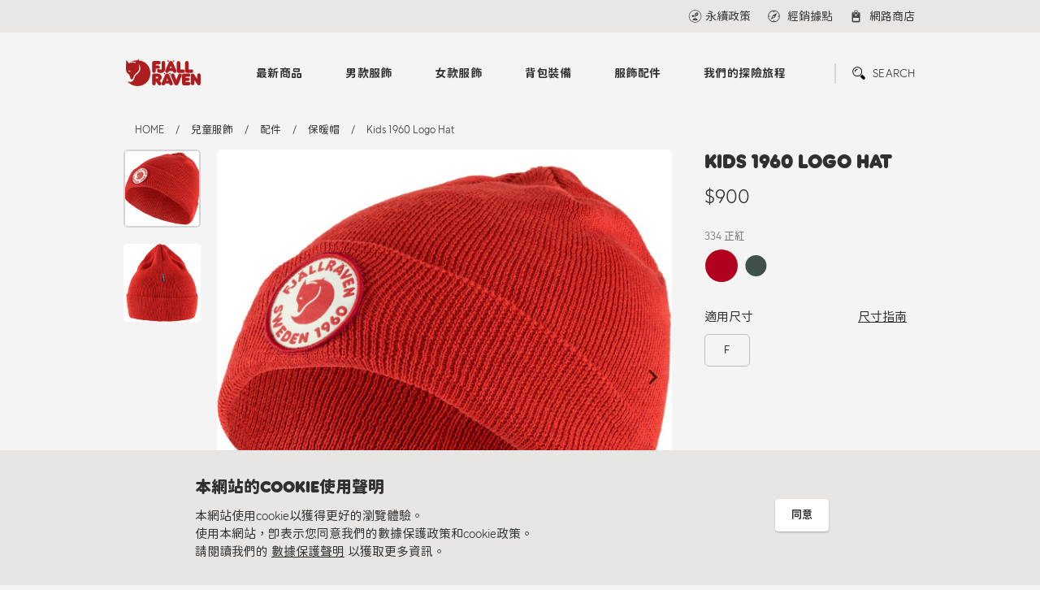

--- FILE ---
content_type: text/html; charset=UTF-8
request_url: https://fjallraven.tw/product/detail.html?product=Kids-1960-Logo-Hat&color=538&subcategory=53
body_size: 11364
content:
<script>console.log('')</script><!DOCTYPE html>
<html>
<head>
    <meta charset = "utf-8">
    <meta http-equiv = "X-UA-Compatible" content = "IE=edge,chrome=1">
    <meta name = "viewport" content = "width=device-width, initial-scale=1.0, maximum-scale=1.0, user-scalable=yes">
    <title>Kids 1960 Logo Hat | 保暖帽 | 配件 | 兒童服飾 | Fjallraven Taiwan</title>
    <meta name = "keywords" content = "Fjällräven,瑞典北極狐,戶外商品,運動商品">

    <meta http-equiv = "Cache-Control" content = "max-age=604800" />
    <meta name = "description" content = "Fjällräven自1960年創始以來，就堅持提供不退流行、機能性、經久耐用的配備，陪伴使用者享受親近自然的美好時光。">
    <meta name = "author" content = "Fjallraven Taiwan">
    <meta name = "copyright" content = "Fjallraven Taiwan">
    <meta name = "Robots" content = "all">
    <meta name = "revisit-after" content = "7 days">
    <meta name = "distribution" content = "GLOBAL">
    <meta name = "GOOGLEBOT" content = "index, follow">
    <meta property = "og:title" content = "Kids 1960 Logo Hat | 保暖帽 | 配件 | 兒童服飾 | Fjallraven Taiwan">
    <meta property = "og:url" content = "https://fjallraven.tw/product/detail.html?product=Kids-1960-Logo-Hat&color=538&subcategory=53">
    <meta property = "og:image" content = "https://fjallraven.tw/uploads/product_imgs/01_Kids-1960-Logo-Hat_F78144_166.jpg">
    <meta property = "og:type" content = "website">
    <meta property = "og:site_name" content = "Fjallraven Taiwan">
    <meta property = "og:description" content = "Fjällräven自1960年創始以來，就堅持提供不退流行、機能性、經久耐用的配備，陪伴使用者享受親近自然的美好時光。">
    <meta expr:content = "Kids 1960 Logo Hat | 保暖帽 | 配件 | 兒童服飾 | Fjallraven Taiwan" name = "twitter:title" />
    <meta name = "twitter:card" content = "summary" />
    <meta name = "twitter:image:src" content = "https://fjallraven.tw/uploads/product_imgs/01_Kids-1960-Logo-Hat_F78144_166.jpg" />
    <meta itemprop = "name" content = "Fjallraven Taiwan">
    <meta itemprop = "image" content = "https://fjallraven.tw/uploads/product_imgs/01_Kids-1960-Logo-Hat_F78144_166.jpg">
    <meta itemprop = "description" content = "Fjällräven自1960年創始以來，就堅持提供不退流行、機能性、經久耐用的配備，陪伴使用者享受親近自然的美好時光。">
    <link rel = "image_src" href = "https://fjallraven.tw/uploads/product_imgs/01_Kids-1960-Logo-Hat_F78144_166.jpg" type = "image/jpeg">
    <link rel = "shortcut icon" href = "https://fjallraven.tw/assets/images/favicon.ico">
    <link type = "text/css" rel = "stylesheet" href = "https://fjallraven.tw/assets/css/normalize.css">
    <link type = "text/css" rel = "stylesheet" href = "https://fjallraven.tw/assets/css/swiper.min.css">
    <link type = "text/css" rel = "stylesheet" href = "https://fjallraven.tw/assets/css/main.css?20220104">
	
	<!-- Global site tag (gtag.js) - Google Analytics -->
	<script async src="https://www.googletagmanager.com/gtag/js?id=G-QMZWPFEX5K"></script>
	<script>
		window.dataLayer = window.dataLayer || [];
		function gtag(){dataLayer.push(arguments);}
		gtag('js', new Date());


		gtag('config', 'G-QMZWPFEX5K');
	</script>	
</head>
<body>

<div class = "top_nav">
    <div class = "top_nav_container">
        <div class = "link_wrapper">
            <div class = "link_block unit">
				            </div>
            <div class = "link_block">

                <a href = "https://fjallraven.tw/article/subcategory.html?subcategory=6" onclick="ArticleCategoryClick(6)" class = "link_box sustainability_link"><span>永續政策</span></a>

                <a href = "https://fjallraven.tw/store.html" class = "link_box locator_link">
                    <svg xmlns = "http://www.w3.org/2000/svg" viewBox = "0 0 30 30">
                        <path d = "M15,2A13,13,0,1,0,28,15,13.015,13.015,0,0,0,15,2m.765,24.432V24.176a.765.765,0,1,0-1.53,0v2.256A11.47,11.47,0,0,1,3.568,15.765H5.823a.765.765,0,0,0,0-1.53H3.568A11.469,11.469,0,0,1,14.235,3.568V5.823a.765.765,0,1,0,1.53,0V3.568A11.47,11.47,0,0,1,26.432,14.235H24.177a.765.765,0,0,0,0,1.53h2.255A11.47,11.47,0,0,1,15.765,26.432" />
                        <path class = "locator_link_arrow"
                              d = "M12.709,12.709h0L7.884,22.116l9.406-4.823,0-.006.007.007,4.588-9.176-9.176,4.588Zm-1.3,5.881,2.433-4.746,2.314,2.312Z" />
                    </svg>
                    <span>經銷據點</span>
                </a>
                <a href = "https://www.rockland.com.tw/brand/7" class = "link_box online_store_link" target = "_blank">
                    <span>網路商店</span></a>
            </div>
        </div>
    </div>
</div>

<header>
    <div class = "header_container">
        <a href = "https://fjallraven.tw/" class = "logo">
            <span class = "logo_icon"></span>
            <span class = "logo_text"></span>
        </a>
        <div class = "navigation">
            <div class = "nav_box">
                <div class = "search_popup">
                    <form class = "search_box" action = "https://fjallraven.tw/product/search.html">
                        <input type = "search" autocomplete = "off" placeholder = "請輸入商品編號或名稱" class = "search_input"
                               name = "keyword">
                        <button class = "search_submit"></button>
                    </form>
                </div>
                <nav class = "menu">
                    <ul>
                        <li>
                            <a href = "https://fjallraven.tw/product/newarrivl.html">最新商品</a>
                            <ul class = "submenu">
                                <li>
                                    <a href = "https://fjallraven.tw/product/newarrivl.html">
										                                        New Arrivals
                                    </a>

                                    <ul>
										                                                <li>
                                                    <a href = "https://fjallraven.tw/product/newarrivl.html?unit=%E7%94%B7%E6%AC%BE%E6%9C%8D%E9%A3%BE">
														男款服飾                                                    </a>
                                                </li>
											                                                <li>
                                                    <a href = "https://fjallraven.tw/product/newarrivl.html?unit=%E5%A5%B3%E6%AC%BE%E6%9C%8D%E9%A3%BE">
														女款服飾                                                    </a>
                                                </li>
											                                                <li>
                                                    <a href = "https://fjallraven.tw/product/newarrivl.html?unit=%E8%83%8C%E5%8C%85%E8%A3%9D%E5%82%99">
														背包裝備                                                    </a>
                                                </li>
											                                                <li>
                                                    <a href = "https://fjallraven.tw/product/newarrivl.html?unit=%E6%9C%8D%E9%A3%BE%E9%85%8D%E4%BB%B6">
														服飾配件                                                    </a>
                                                </li>
											                                    </ul>

                                </li>
                                <li>
									                                    <a href = "https://fjallraven.tw/news/keyindex.html">主打系列</a>
                                    <ul>
										                                            <li>
                                                <a href = "https://fjallraven.tw/news/keyshow.html?id=62"
                                                   onclick="PressClick(62)">
													Bergtagen 2.0                                                </a>
                                            </li>
										                                            <li>
                                                <a href = "https://fjallraven.tw/news/keyshow.html?id=58"
                                                   onclick="PressClick(58)">
													Fjällräven GORE-TEX                                                </a>
                                            </li>
										                                            <li>
                                                <a href = "https://fjallraven.tw/news/keyshow.html?id=24"
                                                   onclick="PressClick(24)">
													HOJA 單車系列                                                </a>
                                            </li>
										                                            <li>
                                                <a href = "https://fjallraven.tw/news/keyshow.html?id=34"
                                                   onclick="PressClick(34)">
													Singi X                                                </a>
                                            </li>
										                                            <li>
                                                <a href = "https://fjallraven.tw/news/keyshow.html?id=13"
                                                   onclick="PressClick(13)">
													Hydratic 防水系列                                                </a>
                                            </li>
										                                    </ul>
                                </li>
                                <li>
                                    <a href = "https://fjallraven.tw/news.html">最新消息</a>
                                    <ul>
										                                            <li>
                                                <a href = "https://fjallraven.tw/news/detail.html?id=48"
                                                   onclick="PressClick(48)">
													Kånken Trade In 舊換新換購優惠                                                </a>
                                            </li>
										                                            <li>
                                                <a href = "https://fjallraven.tw/news/detail.html?id=61"
                                                   onclick="PressClick(61)">
													優惠｜Bergtagen 滑雪外層組合優惠                                                </a>
                                            </li>
										                                            <li>
                                                <a href = "https://fjallraven.tw/news/detail.html?id=60"
                                                   onclick="PressClick(60)">
													優惠｜Bergtagen 60 Insulation 外套                                                </a>
                                            </li>
										                                            <li>
                                                <a href = "https://fjallraven.tw/news/detail.html?id=33"
                                                   onclick="PressClick(33)">
													優惠｜Visby 3 in 1 外套                                                </a>
                                            </li>
										                                            <li>
                                                <a href = "https://fjallraven.tw/news/detail.html?id=31"
                                                   onclick="PressClick(31)">
													優惠｜Hydratic 雨衣褲                                                </a>
                                            </li>
										                                    </ul>
                                </li>
                            </ul>
                        </li>
                        <!--單元-->
						                            <li>
                                <!--                                <a href = "--><!--?category=-->
								<!--">-->
                                <a href = "https://fjallraven.tw/product/unit.html?unit=1">
									男款服飾                                </a>
                                <ul class = "submenu">
                                    <!--類別-->
									                                            <li>
                                                <a href = "https://fjallraven.tw/product/category.html?category=32"
                                                   onclick = "MainClick(32,'pCategory');">
													Hoja                                                </a>
                                                <ul>
                                                    <!--次類別-->
													                                                            <li>
                                                                <a href = "https://fjallraven.tw/product/subcategory.html?subcategory=106"
                                                                   onclick = "MainClick(106,'pSCategory');">
																	上衣                                                                </a>
                                                            </li>
														                                                            <li>
                                                                <a href = "https://fjallraven.tw/product/subcategory.html?subcategory=107"
                                                                   onclick = "MainClick(107,'pSCategory');">
																	褲子                                                                </a>
                                                            </li>
														                                                            <li>
                                                                <a href = "https://fjallraven.tw/product/subcategory.html?subcategory=108"
                                                                   onclick = "MainClick(108,'pSCategory');">
																	外套                                                                </a>
                                                            </li>
														                                                            <li>
                                                                <a href = "https://fjallraven.tw/product/subcategory.html?subcategory=116"
                                                                   onclick = "MainClick(116,'pSCategory');">
																	連身衣                                                                </a>
                                                            </li>
														                                                            <li>
                                                                <a href = "https://fjallraven.tw/product/subcategory.html?subcategory=119"
                                                                   onclick = "MainClick(119,'pSCategory');">
																	背心                                                                </a>
                                                            </li>
														                                                    <!--次類別 END-->
                                                </ul>
                                            </li>
										                                            <li>
                                                <a href = "https://fjallraven.tw/product/category.html?category=7"
                                                   onclick = "MainClick(7,'pCategory');">
													上衣                                                </a>
                                                <ul>
                                                    <!--次類別-->
													                                                            <li>
                                                                <a href = "https://fjallraven.tw/product/subcategory.html?subcategory=11"
                                                                   onclick = "MainClick(11,'pSCategory');">
																	短袖上衣                                                                </a>
                                                            </li>
														                                                            <li>
                                                                <a href = "https://fjallraven.tw/product/subcategory.html?subcategory=12"
                                                                   onclick = "MainClick(12,'pSCategory');">
																	底層衣                                                                </a>
                                                            </li>
														                                                            <li>
                                                                <a href = "https://fjallraven.tw/product/subcategory.html?subcategory=19"
                                                                   onclick = "MainClick(19,'pSCategory');">
																	襯衫                                                                </a>
                                                            </li>
														                                                            <li>
                                                                <a href = "https://fjallraven.tw/product/subcategory.html?subcategory=10"
                                                                   onclick = "MainClick(10,'pSCategory');">
																	長袖上衣                                                                </a>
                                                            </li>
														                                                            <li>
                                                                <a href = "https://fjallraven.tw/product/subcategory.html?subcategory=69"
                                                                   onclick = "MainClick(69,'pSCategory');">
																	毛衣                                                                </a>
                                                            </li>
														                                                    <!--次類別 END-->
                                                </ul>
                                            </li>
										                                            <li>
                                                <a href = "https://fjallraven.tw/product/category.html?category=6"
                                                   onclick = "MainClick(6,'pCategory');">
													褲子                                                </a>
                                                <ul>
                                                    <!--次類別-->
													                                                            <li>
                                                                <a href = "https://fjallraven.tw/product/subcategory.html?subcategory=8"
                                                                   onclick = "MainClick(8,'pSCategory');">
																	短褲                                                                </a>
                                                            </li>
														                                                            <li>
                                                                <a href = "https://fjallraven.tw/product/subcategory.html?subcategory=6"
                                                                   onclick = "MainClick(6,'pSCategory');">
																	登山長褲                                                                </a>
                                                            </li>
														                                                            <li>
                                                                <a href = "https://fjallraven.tw/product/subcategory.html?subcategory=7"
                                                                   onclick = "MainClick(7,'pSCategory');">
																	休閒長褲                                                                </a>
                                                            </li>
														                                                            <li>
                                                                <a href = "https://fjallraven.tw/product/subcategory.html?subcategory=128"
                                                                   onclick = "MainClick(128,'pSCategory');">
																	狩獵長褲                                                                </a>
                                                            </li>
														                                                            <li>
                                                                <a href = "https://fjallraven.tw/product/subcategory.html?subcategory=96"
                                                                   onclick = "MainClick(96,'pSCategory');">
																	底層                                                                </a>
                                                            </li>
														                                                            <li>
                                                                <a href = "https://fjallraven.tw/product/subcategory.html?subcategory=9"
                                                                   onclick = "MainClick(9,'pSCategory');">
																	緊身褲                                                                </a>
                                                            </li>
														                                                    <!--次類別 END-->
                                                </ul>
                                            </li>
										                                            <li>
                                                <a href = "https://fjallraven.tw/product/category.html?category=5"
                                                   onclick = "MainClick(5,'pCategory');">
													外套                                                </a>
                                                <ul>
                                                    <!--次類別-->
													                                                            <li>
                                                                <a href = "https://fjallraven.tw/product/subcategory.html?subcategory=1"
                                                                   onclick = "MainClick(1,'pSCategory');">
																	登山外套                                                                </a>
                                                            </li>
														                                                            <li>
                                                                <a href = "https://fjallraven.tw/product/subcategory.html?subcategory=4"
                                                                   onclick = "MainClick(4,'pSCategory');">
																	防風外套                                                                </a>
                                                            </li>
														                                                            <li>
                                                                <a href = "https://fjallraven.tw/product/subcategory.html?subcategory=2"
                                                                   onclick = "MainClick(2,'pSCategory');">
																	防水外套                                                                </a>
                                                            </li>
														                                                            <li>
                                                                <a href = "https://fjallraven.tw/product/subcategory.html?subcategory=67"
                                                                   onclick = "MainClick(67,'pSCategory');">
																	休閒外套                                                                </a>
                                                            </li>
														                                                            <li>
                                                                <a href = "https://fjallraven.tw/product/subcategory.html?subcategory=61"
                                                                   onclick = "MainClick(61,'pSCategory');">
																	G-1000襯衫外套                                                                </a>
                                                            </li>
														                                                            <li>
                                                                <a href = "https://fjallraven.tw/product/subcategory.html?subcategory=14"
                                                                   onclick = "MainClick(14,'pSCategory');">
																	保暖中層                                                                </a>
                                                            </li>
														                                                            <li>
                                                                <a href = "https://fjallraven.tw/product/subcategory.html?subcategory=5"
                                                                   onclick = "MainClick(5,'pSCategory');">
																	大衣外套                                                                </a>
                                                            </li>
														                                                            <li>
                                                                <a href = "https://fjallraven.tw/product/subcategory.html?subcategory=3"
                                                                   onclick = "MainClick(3,'pSCategory');">
																	羽絨 / 化纖外套                                                                </a>
                                                            </li>
														                                                            <li>
                                                                <a href = "https://fjallraven.tw/product/subcategory.html?subcategory=13"
                                                                   onclick = "MainClick(13,'pSCategory');">
																	背心                                                                </a>
                                                            </li>
														                                                    <!--次類別 END-->
                                                </ul>
                                            </li>
										                                    <!--類別 END-->
                                </ul>
                            </li>
						                            <li>
                                <!--                                <a href = "--><!--?category=-->
								<!--">-->
                                <a href = "https://fjallraven.tw/product/unit.html?unit=2">
									女款服飾                                </a>
                                <ul class = "submenu">
                                    <!--類別-->
									                                            <li>
                                                <a href = "https://fjallraven.tw/product/category.html?category=33"
                                                   onclick = "MainClick(33,'pCategory');">
													Hoja                                                </a>
                                                <ul>
                                                    <!--次類別-->
													                                                            <li>
                                                                <a href = "https://fjallraven.tw/product/subcategory.html?subcategory=109"
                                                                   onclick = "MainClick(109,'pSCategory');">
																	上衣                                                                </a>
                                                            </li>
														                                                            <li>
                                                                <a href = "https://fjallraven.tw/product/subcategory.html?subcategory=110"
                                                                   onclick = "MainClick(110,'pSCategory');">
																	褲子                                                                </a>
                                                            </li>
														                                                            <li>
                                                                <a href = "https://fjallraven.tw/product/subcategory.html?subcategory=111"
                                                                   onclick = "MainClick(111,'pSCategory');">
																	外套                                                                </a>
                                                            </li>
														                                                            <li>
                                                                <a href = "https://fjallraven.tw/product/subcategory.html?subcategory=117"
                                                                   onclick = "MainClick(117,'pSCategory');">
																	連身衣                                                                </a>
                                                            </li>
														                                                            <li>
                                                                <a href = "https://fjallraven.tw/product/subcategory.html?subcategory=120"
                                                                   onclick = "MainClick(120,'pSCategory');">
																	背心                                                                </a>
                                                            </li>
														                                                    <!--次類別 END-->
                                                </ul>
                                            </li>
										                                            <li>
                                                <a href = "https://fjallraven.tw/product/category.html?category=10"
                                                   onclick = "MainClick(10,'pCategory');">
													上衣                                                </a>
                                                <ul>
                                                    <!--次類別-->
													                                                            <li>
                                                                <a href = "https://fjallraven.tw/product/subcategory.html?subcategory=15"
                                                                   onclick = "MainClick(15,'pSCategory');">
																	短袖上衣                                                                </a>
                                                            </li>
														                                                            <li>
                                                                <a href = "https://fjallraven.tw/product/subcategory.html?subcategory=66"
                                                                   onclick = "MainClick(66,'pSCategory');">
																	無袖上衣                                                                </a>
                                                            </li>
														                                                            <li>
                                                                <a href = "https://fjallraven.tw/product/subcategory.html?subcategory=16"
                                                                   onclick = "MainClick(16,'pSCategory');">
																	底層衣                                                                </a>
                                                            </li>
														                                                            <li>
                                                                <a href = "https://fjallraven.tw/product/subcategory.html?subcategory=18"
                                                                   onclick = "MainClick(18,'pSCategory');">
																	襯衫                                                                </a>
                                                            </li>
														                                                            <li>
                                                                <a href = "https://fjallraven.tw/product/subcategory.html?subcategory=17"
                                                                   onclick = "MainClick(17,'pSCategory');">
																	長袖上衣                                                                </a>
                                                            </li>
														                                                            <li>
                                                                <a href = "https://fjallraven.tw/product/subcategory.html?subcategory=58"
                                                                   onclick = "MainClick(58,'pSCategory');">
																	連身裙                                                                </a>
                                                            </li>
														                                                            <li>
                                                                <a href = "https://fjallraven.tw/product/subcategory.html?subcategory=70"
                                                                   onclick = "MainClick(70,'pSCategory');">
																	毛衣                                                                </a>
                                                            </li>
														                                                    <!--次類別 END-->
                                                </ul>
                                            </li>
										                                            <li>
                                                <a href = "https://fjallraven.tw/product/category.html?category=9"
                                                   onclick = "MainClick(9,'pCategory');">
													褲子                                                </a>
                                                <ul>
                                                    <!--次類別-->
													                                                            <li>
                                                                <a href = "https://fjallraven.tw/product/subcategory.html?subcategory=127"
                                                                   onclick = "MainClick(127,'pSCategory');">
																	狩獵長褲                                                                </a>
                                                            </li>
														                                                            <li>
                                                                <a href = "https://fjallraven.tw/product/subcategory.html?subcategory=97"
                                                                   onclick = "MainClick(97,'pSCategory');">
																	底層                                                                </a>
                                                            </li>
														                                                            <li>
                                                                <a href = "https://fjallraven.tw/product/subcategory.html?subcategory=22"
                                                                   onclick = "MainClick(22,'pSCategory');">
																	登山長褲                                                                </a>
                                                            </li>
														                                                            <li>
                                                                <a href = "https://fjallraven.tw/product/subcategory.html?subcategory=93"
                                                                   onclick = "MainClick(93,'pSCategory');">
																	緊身褲                                                                </a>
                                                            </li>
														                                                            <li>
                                                                <a href = "https://fjallraven.tw/product/subcategory.html?subcategory=20"
                                                                   onclick = "MainClick(20,'pSCategory');">
																	短褲                                                                </a>
                                                            </li>
														                                                            <li>
                                                                <a href = "https://fjallraven.tw/product/subcategory.html?subcategory=21"
                                                                   onclick = "MainClick(21,'pSCategory');">
																	休閒長褲                                                                </a>
                                                            </li>
														                                                            <li>
                                                                <a href = "https://fjallraven.tw/product/subcategory.html?subcategory=59"
                                                                   onclick = "MainClick(59,'pSCategory');">
																	連身褲                                                                </a>
                                                            </li>
														                                                    <!--次類別 END-->
                                                </ul>
                                            </li>
										                                            <li>
                                                <a href = "https://fjallraven.tw/product/category.html?category=8"
                                                   onclick = "MainClick(8,'pCategory');">
													外套                                                </a>
                                                <ul>
                                                    <!--次類別-->
													                                                            <li>
                                                                <a href = "https://fjallraven.tw/product/subcategory.html?subcategory=29"
                                                                   onclick = "MainClick(29,'pSCategory');">
																	登山外套                                                                </a>
                                                            </li>
														                                                            <li>
                                                                <a href = "https://fjallraven.tw/product/subcategory.html?subcategory=25"
                                                                   onclick = "MainClick(25,'pSCategory');">
																	防風外套                                                                </a>
                                                            </li>
														                                                            <li>
                                                                <a href = "https://fjallraven.tw/product/subcategory.html?subcategory=26"
                                                                   onclick = "MainClick(26,'pSCategory');">
																	保暖中層                                                                </a>
                                                            </li>
														                                                            <li>
                                                                <a href = "https://fjallraven.tw/product/subcategory.html?subcategory=28"
                                                                   onclick = "MainClick(28,'pSCategory');">
																	防水外套                                                                </a>
                                                            </li>
														                                                            <li>
                                                                <a href = "https://fjallraven.tw/product/subcategory.html?subcategory=68"
                                                                   onclick = "MainClick(68,'pSCategory');">
																	休閒外套                                                                </a>
                                                            </li>
														                                                            <li>
                                                                <a href = "https://fjallraven.tw/product/subcategory.html?subcategory=23"
                                                                   onclick = "MainClick(23,'pSCategory');">
																	大衣外套                                                                </a>
                                                            </li>
														                                                            <li>
                                                                <a href = "https://fjallraven.tw/product/subcategory.html?subcategory=60"
                                                                   onclick = "MainClick(60,'pSCategory');">
																	G-1000襯衫外套                                                                </a>
                                                            </li>
														                                                            <li>
                                                                <a href = "https://fjallraven.tw/product/subcategory.html?subcategory=27"
                                                                   onclick = "MainClick(27,'pSCategory');">
																	羽絨 / 化纖外套                                                                </a>
                                                            </li>
														                                                            <li>
                                                                <a href = "https://fjallraven.tw/product/subcategory.html?subcategory=24"
                                                                   onclick = "MainClick(24,'pSCategory');">
																	背心                                                                </a>
                                                            </li>
														                                                    <!--次類別 END-->
                                                </ul>
                                            </li>
										                                    <!--類別 END-->
                                </ul>
                            </li>
						                            <li>
                                <!--                                <a href = "--><!--?category=-->
								<!--">-->
                                <a href = "https://fjallraven.tw/product/unit.html?unit=4">
									背包裝備                                </a>
                                <ul class = "submenu">
                                    <!--類別-->
									                                            <li>
                                                <a href = "https://fjallraven.tw/product/category.html?category=34"
                                                   onclick = "MainClick(34,'pCategory');">
													Hoja                                                </a>
                                                <ul>
                                                    <!--次類別-->
													                                                            <li>
                                                                <a href = "https://fjallraven.tw/product/subcategory.html?subcategory=112"
                                                                   onclick = "MainClick(112,'pSCategory');">
																	包款                                                                </a>
                                                            </li>
														                                                            <li>
                                                                <a href = "https://fjallraven.tw/product/subcategory.html?subcategory=113"
                                                                   onclick = "MainClick(113,'pSCategory');">
																	配件                                                                </a>
                                                            </li>
														                                                    <!--次類別 END-->
                                                </ul>
                                            </li>
										                                            <li>
                                                <a href = "https://fjallraven.tw/product/category.html?category=11"
                                                   onclick = "MainClick(11,'pCategory');">
													KÅNKEN                                                </a>
                                                <ul>
                                                    <!--次類別-->
													                                                            <li>
                                                                <a href = "https://fjallraven.tw/product/subcategory.html?subcategory=38"
                                                                   onclick = "MainClick(38,'pSCategory');">
																	KÅNKEN 背包                                                                </a>
                                                            </li>
														                                                            <li>
                                                                <a href = "https://fjallraven.tw/product/subcategory.html?subcategory=40"
                                                                   onclick = "MainClick(40,'pSCategory');">
																	KÅNKEN 配件                                                                </a>
                                                            </li>
														                                                    <!--次類別 END-->
                                                </ul>
                                            </li>
										                                            <li>
                                                <a href = "https://fjallraven.tw/product/category.html?category=12"
                                                   onclick = "MainClick(12,'pCategory');">
													登山包                                                </a>
                                                <ul>
                                                    <!--次類別-->
													                                                            <li>
                                                                <a href = "https://fjallraven.tw/product/subcategory.html?subcategory=43"
                                                                   onclick = "MainClick(43,'pSCategory');">
																	30L以下 單日/登頂                                                                </a>
                                                            </li>
														                                                            <li>
                                                                <a href = "https://fjallraven.tw/product/subcategory.html?subcategory=42"
                                                                   onclick = "MainClick(42,'pSCategory');">
																	30~55L 短天數用                                                                </a>
                                                            </li>
														                                                            <li>
                                                                <a href = "https://fjallraven.tw/product/subcategory.html?subcategory=41"
                                                                   onclick = "MainClick(41,'pSCategory');">
																	60~72L 長天數用                                                                </a>
                                                            </li>
														                                                    <!--次類別 END-->
                                                </ul>
                                            </li>
										                                            <li>
                                                <a href = "https://fjallraven.tw/product/category.html?category=13"
                                                   onclick = "MainClick(13,'pCategory');">
													日用包                                                </a>
                                                <ul>
                                                    <!--次類別-->
													                                                            <li>
                                                                <a href = "https://fjallraven.tw/product/subcategory.html?subcategory=50"
                                                                   onclick = "MainClick(50,'pSCategory');">
																	後背包                                                                </a>
                                                            </li>
														                                                            <li>
                                                                <a href = "https://fjallraven.tw/product/subcategory.html?subcategory=49"
                                                                   onclick = "MainClick(49,'pSCategory');">
																	筆電背包                                                                </a>
                                                            </li>
														                                                            <li>
                                                                <a href = "https://fjallraven.tw/product/subcategory.html?subcategory=48"
                                                                   onclick = "MainClick(48,'pSCategory');">
																	托特包 / 旅行提袋                                                                </a>
                                                            </li>
														                                                            <li>
                                                                <a href = "https://fjallraven.tw/product/subcategory.html?subcategory=46"
                                                                   onclick = "MainClick(46,'pSCategory');">
																	側背包 / 肩背包                                                                </a>
                                                            </li>
														                                                            <li>
                                                                <a href = "https://fjallraven.tw/product/subcategory.html?subcategory=45"
                                                                   onclick = "MainClick(45,'pSCategory');">
																	腰包 / 胸前包                                                                </a>
                                                            </li>
														                                                    <!--次類別 END-->
                                                </ul>
                                            </li>
										                                            <li>
                                                <a href = "https://fjallraven.tw/product/category.html?category=25"
                                                   onclick = "MainClick(25,'pCategory');">
													帳篷                                                </a>
                                                <ul>
                                                    <!--次類別-->
													                                                            <li>
                                                                <a href = "https://fjallraven.tw/product/subcategory.html?subcategory=72"
                                                                   onclick = "MainClick(72,'pSCategory');">
																	帳篷                                                                </a>
                                                            </li>
														                                                            <li>
                                                                <a href = "https://fjallraven.tw/product/subcategory.html?subcategory=73"
                                                                   onclick = "MainClick(73,'pSCategory');">
																	天幕                                                                </a>
                                                            </li>
														                                                            <li>
                                                                <a href = "https://fjallraven.tw/product/subcategory.html?subcategory=74"
                                                                   onclick = "MainClick(74,'pSCategory');">
																	地布                                                                </a>
                                                            </li>
														                                                            <li>
                                                                <a href = "https://fjallraven.tw/product/subcategory.html?subcategory=81"
                                                                   onclick = "MainClick(81,'pSCategory');">
																	配件                                                                </a>
                                                            </li>
														                                                    <!--次類別 END-->
                                                </ul>
                                            </li>
										                                            <li>
                                                <a href = "https://fjallraven.tw/product/category.html?category=14"
                                                   onclick = "MainClick(14,'pCategory');">
													配件                                                </a>
                                                <ul>
                                                    <!--次類別-->
													                                                            <li>
                                                                <a href = "https://fjallraven.tw/product/subcategory.html?subcategory=52"
                                                                   onclick = "MainClick(52,'pSCategory');">
																	錢包&小包                                                                </a>
                                                            </li>
														                                                            <li>
                                                                <a href = "https://fjallraven.tw/product/subcategory.html?subcategory=82"
                                                                   onclick = "MainClick(82,'pSCategory');">
																	旅行收納                                                                </a>
                                                            </li>
														                                                            <li>
                                                                <a href = "https://fjallraven.tw/product/subcategory.html?subcategory=77"
                                                                   onclick = "MainClick(77,'pSCategory');">
																	背包套                                                                </a>
                                                            </li>
														                                                            <li>
                                                                <a href = "https://fjallraven.tw/product/subcategory.html?subcategory=54"
                                                                   onclick = "MainClick(54,'pSCategory');">
																	其他                                                                </a>
                                                            </li>
														                                                    <!--次類別 END-->
                                                </ul>
                                            </li>
										                                    <!--類別 END-->
                                </ul>
                            </li>
						                            <li>
                                <!--                                <a href = "--><!--?category=-->
								<!--">-->
                                <a href = "https://fjallraven.tw/product/unit.html?unit=15">
									服飾配件                                </a>
                                <ul class = "submenu">
                                    <!--類別-->
									                                            <li>
                                                <a href = "https://fjallraven.tw/product/category.html?category=35"
                                                   onclick = "MainClick(35,'pCategory');">
													Hoja                                                </a>
                                                <ul>
                                                    <!--次類別-->
													                                                            <li>
                                                                <a href = "https://fjallraven.tw/product/subcategory.html?subcategory=114"
                                                                   onclick = "MainClick(114,'pSCategory');">
																	帽子                                                                </a>
                                                            </li>
														                                                            <li>
                                                                <a href = "https://fjallraven.tw/product/subcategory.html?subcategory=118"
                                                                   onclick = "MainClick(118,'pSCategory');">
																	襪子                                                                </a>
                                                            </li>
														                                                            <li>
                                                                <a href = "https://fjallraven.tw/product/subcategory.html?subcategory=115"
                                                                   onclick = "MainClick(115,'pSCategory');">
																	圍巾                                                                </a>
                                                            </li>
														                                                    <!--次類別 END-->
                                                </ul>
                                            </li>
										                                            <li>
                                                <a href = "https://fjallraven.tw/product/category.html?category=26"
                                                   onclick = "MainClick(26,'pCategory');">
													帽子                                                </a>
                                                <ul>
                                                    <!--次類別-->
													                                                            <li>
                                                                <a href = "https://fjallraven.tw/product/subcategory.html?subcategory=98"
                                                                   onclick = "MainClick(98,'pSCategory');">
																	頭帶                                                                </a>
                                                            </li>
														                                                            <li>
                                                                <a href = "https://fjallraven.tw/product/subcategory.html?subcategory=51"
                                                                   onclick = "MainClick(51,'pSCategory');">
																	遮陽帽                                                                </a>
                                                            </li>
														                                                            <li>
                                                                <a href = "https://fjallraven.tw/product/subcategory.html?subcategory=53"
                                                                   onclick = "MainClick(53,'pSCategory');">
																	保暖帽                                                                </a>
                                                            </li>
														                                                    <!--次類別 END-->
                                                </ul>
                                            </li>
										                                            <li>
                                                <a href = "https://fjallraven.tw/product/category.html?category=27"
                                                   onclick = "MainClick(27,'pCategory');">
													皮帶&圍巾                                                </a>
                                                <ul>
                                                    <!--次類別-->
													                                                            <li>
                                                                <a href = "https://fjallraven.tw/product/subcategory.html?subcategory=76"
                                                                   onclick = "MainClick(76,'pSCategory');">
																	圍巾                                                                </a>
                                                            </li>
														                                                            <li>
                                                                <a href = "https://fjallraven.tw/product/subcategory.html?subcategory=75"
                                                                   onclick = "MainClick(75,'pSCategory');">
																	皮帶                                                                </a>
                                                            </li>
														                                                    <!--次類別 END-->
                                                </ul>
                                            </li>
										                                            <li>
                                                <a href = "https://fjallraven.tw/product/category.html?category=28"
                                                   onclick = "MainClick(28,'pCategory');">
													其他                                                </a>
                                                <ul>
                                                    <!--次類別-->
													                                                            <li>
                                                                <a href = "https://fjallraven.tw/product/subcategory.html?subcategory=130"
                                                                   onclick = "MainClick(130,'pSCategory');">
																	襪子                                                                </a>
                                                            </li>
														                                                            <li>
                                                                <a href = "https://fjallraven.tw/product/subcategory.html?subcategory=126"
                                                                   onclick = "MainClick(126,'pSCategory');">
																	綁腿                                                                </a>
                                                            </li>
														                                                            <li>
                                                                <a href = "https://fjallraven.tw/product/subcategory.html?subcategory=99"
                                                                   onclick = "MainClick(99,'pSCategory');">
																	護膝                                                                </a>
                                                            </li>
														                                                    <!--次類別 END-->
                                                </ul>
                                            </li>
										                                    <!--類別 END-->
                                </ul>
                            </li>
						                        <!--單元 END -->
                        <!--article 單元--->
						                                <li>
                                    <a href = "https://fjallraven.tw/article/category.html?category=1"
                                       onclick="ArticleUnitClick(1)"
                                       class = "link_box">
                                        <span>我們的探險旅程</span>
                                    </a>
                                    <ul class = "submenu">
                                        <!--article 分類--->
										                                                <li>
                                                    <a href = "https://fjallraven.tw/article/subcategory.html?subcategory=9"
                                                       onclick="ArticleCategoryClick(9)">
                                                        實測分享                                                    </a>
                                                    <ul>
                                                        <!--article 次分類--->
														                                                                <li>
                                                                    <a href = "https://fjallraven.tw/article/item.html?item=25"
                                                                       onclick="ArticleSubCategoryClick(25">
																		上衣                                                                    </a>
                                                                </li>
															                                                                <li>
                                                                    <a href = "https://fjallraven.tw/article/item.html?item=24"
                                                                       onclick="ArticleSubCategoryClick(24">
																		外套                                                                    </a>
                                                                </li>
															                                                                <li>
                                                                    <a href = "https://fjallraven.tw/article/item.html?item=23"
                                                                       onclick="ArticleSubCategoryClick(23">
																		褲子                                                                    </a>
                                                                </li>
															                                                        <!--article 次分類 END--->
                                                    </ul>
                                                </li>
											                                                <li>
                                                    <a href = "https://fjallraven.tw/article/subcategory.html?subcategory=2"
                                                       onclick="ArticleCategoryClick(2)">
                                                        Foxtrail 文章選讀                                                    </a>
                                                    <ul>
                                                        <!--article 次分類--->
														                                                                <li>
                                                                    <a href = "https://fjallraven.tw/article/item.html?item=5"
                                                                       onclick="ArticleSubCategoryClick(5">
																		永續理念                                                                    </a>
                                                                </li>
															                                                                <li>
                                                                    <a href = "https://fjallraven.tw/article/item.html?item=4"
                                                                       onclick="ArticleSubCategoryClick(4">
																		戶外指南                                                                    </a>
                                                                </li>
															                                                                <li>
                                                                    <a href = "https://fjallraven.tw/article/item.html?item=3"
                                                                       onclick="ArticleSubCategoryClick(3">
																		名人專訪                                                                    </a>
                                                                </li>
															                                                        <!--article 次分類 END--->
                                                    </ul>
                                                </li>
											                                                <li>
                                                    <a href = "https://fjallraven.tw/article/subcategory.html?subcategory=4"
                                                       onclick="ArticleCategoryClick(4)">
                                                        Classic 多日健行                                                    </a>
                                                    <ul>
                                                        <!--article 次分類--->
														                                                                <li>
                                                                    <a href = "https://fjallraven.tw/article/item.html?item=52"
                                                                       onclick="ArticleSubCategoryClick(52">
																		關於 Fjällräven Classic                                                                    </a>
                                                                </li>
															                                                                <li>
                                                                    <a href = "https://fjallraven.tw/article/item.html?item=40"
                                                                       onclick="ArticleSubCategoryClick(40">
																		瑞典國王小徑                                                                    </a>
                                                                </li>
															                                                                <li>
                                                                    <a href = "https://fjallraven.tw/article/item.html?item=7"
                                                                       onclick="ArticleSubCategoryClick(7">
																		行前準備                                                                    </a>
                                                                </li>
															                                                                <li>
                                                                    <a href = "https://fjallraven.tw/article/item.html?item=50"
                                                                       onclick="ArticleSubCategoryClick(50">
																		健行故事                                                                    </a>
                                                                </li>
															                                                                <li>
                                                                    <a href = "https://fjallraven.tw/article/item.html?item=6"
                                                                       onclick="ArticleSubCategoryClick(6">
																		延伸閱讀                                                                    </a>
                                                                </li>
															                                                        <!--article 次分類 END--->
                                                    </ul>
                                                </li>
											                                                <li>
                                                    <a href = "https://fjallraven.tw/article/subcategory.html?subcategory=3"
                                                       onclick="ArticleCategoryClick(3)">
                                                        Polar 極地長征                                                    </a>
                                                    <ul>
                                                        <!--article 次分類--->
														                                                                <li>
                                                                    <a href = "https://fjallraven.tw/article/item.html?item=10"
                                                                       onclick="ArticleSubCategoryClick(10">
																		活動簡介                                                                    </a>
                                                                </li>
															                                                                <li>
                                                                    <a href = "https://fjallraven.tw/article/item.html?item=39"
                                                                       onclick="ArticleSubCategoryClick(39">
																		極地探險問與答                                                                    </a>
                                                                </li>
															                                                                <li>
                                                                    <a href = "https://fjallraven.tw/article/item.html?item=31"
                                                                       onclick="ArticleSubCategoryClick(31">
																		活動常見QA                                                                    </a>
                                                                </li>
															                                                                <li>
                                                                    <a href = "https://fjallraven.tw/article/item.html?item=32"
                                                                       onclick="ArticleSubCategoryClick(32">
																		2026 Polar大使甄選辦法                                                                    </a>
                                                                </li>
															                                                                <li>
                                                                    <a href = "https://fjallraven.tw/article/item.html?item=44"
                                                                       onclick="ArticleSubCategoryClick(44">
																		Polar 人物故事                                                                    </a>
                                                                </li>
															                                                                <li>
                                                                    <a href = "https://fjallraven.tw/article/item.html?item=9"
                                                                       onclick="ArticleSubCategoryClick(9">
																		極地生活指南                                                                    </a>
                                                                </li>
															                                                                <li>
                                                                    <a href = "https://fjallraven.tw/article/item.html?item=30"
                                                                       onclick="ArticleSubCategoryClick(30">
																		認識雪撬犬                                                                    </a>
                                                                </li>
															                                                                <li>
                                                                    <a href = "https://fjallraven.tw/article/item.html?item=38"
                                                                       onclick="ArticleSubCategoryClick(38">
																		跨出舒適圈                                                                    </a>
                                                                </li>
															                                                        <!--article 次分類 END--->
                                                    </ul>
                                                </li>
											                                                <li>
                                                    <a href = "https://fjallraven.tw/article/subcategory.html?subcategory=12"
                                                       onclick="ArticleCategoryClick(12)">
                                                        Taiwan Trail                                                    </a>
                                                    <ul>
                                                        <!--article 次分類--->
														                                                                <li>
                                                                    <a href = "https://fjallraven.tw/article/item.html?item=45"
                                                                       onclick="ArticleSubCategoryClick(45">
																		活動資訊                                                                    </a>
                                                                </li>
															                                                                <li>
                                                                    <a href = "https://fjallraven.tw/article/item.html?item=46"
                                                                       onclick="ArticleSubCategoryClick(46">
																		活動報到                                                                    </a>
                                                                </li>
															                                                                <li>
                                                                    <a href = "https://fjallraven.tw/article/item.html?item=47"
                                                                       onclick="ArticleSubCategoryClick(47">
																		健行期間                                                                    </a>
                                                                </li>
															                                                                <li>
                                                                    <a href = "https://fjallraven.tw/article/item.html?item=48"
                                                                       onclick="ArticleSubCategoryClick(48">
																		裝備清單                                                                    </a>
                                                                </li>
															                                                                <li>
                                                                    <a href = "https://fjallraven.tw/article/item.html?item=49"
                                                                       onclick="ArticleSubCategoryClick(49">
																		健行故事                                                                    </a>
                                                                </li>
															                                                        <!--article 次分類 END--->
                                                    </ul>
                                                </li>
											                                        <!--article 分類 END--->
                                    </ul>
                                </li>
							                        <!--article 單元 END -->
                    </ul>
                </nav>
                <div class = "mobile_links_box">

                    <a href = "https://fjallraven.tw/article/subcategory.html?subcategory=6" onclick="ArticleCategoryClick(6)" class = "link_box sustainability_link"><span>永續政策</span></a>

                    <a href = "https://fjallraven.tw/store.html" class = "link_box locator_link">
                        <svg xmlns = "http://www.w3.org/2000/svg" viewBox = "0 0 30 30">
                            <path d = "M15,2A13,13,0,1,0,28,15,13.015,13.015,0,0,0,15,2m.765,24.432V24.176a.765.765,0,1,0-1.53,0v2.256A11.47,11.47,0,0,1,3.568,15.765H5.823a.765.765,0,0,0,0-1.53H3.568A11.469,11.469,0,0,1,14.235,3.568V5.823a.765.765,0,1,0,1.53,0V3.568A11.47,11.47,0,0,1,26.432,14.235H24.177a.765.765,0,0,0,0,1.53h2.255A11.47,11.47,0,0,1,15.765,26.432" />
                            <path class = "locator_link_arrow"
                                  d = "M12.709,12.709h0L7.884,22.116l9.406-4.823,0-.006.007.007,4.588-9.176-9.176,4.588Zm-1.3,5.881,2.433-4.746,2.314,2.312Z" />
                        </svg>
                        <span>經銷據點</span>
                    </a>
                    <a href = "https://www.rockland.com.tw/brand/7" class = "link_box online_store_link"
                       target = "_blank"><span>網路商店</span></a>
                </div>
            </div>
        </div>
        <div class = "icon_m_menu">
            <div class = "im_top"></div>
            <div class = "im_middle"></div>
            <div class = "im_bottom"></div>
        </div>
        <div class = "search_btn">SEARCH</div>
        <div class = "search_btn_m"></div>
    </div>
</header>

<div class = "main">
    <div class = "row_container p0">
        <!-- 麵包屑 -->
		<section class = "crumb">
    <ul itemscope itemtype = "http://schema.org/BreadcrumbList">
        <li itemscope itemprop = "itemListElement" itemtype = "http://schema.org/ListItem">
            <a itemscope itemtype = "http://schema.org/Thing" itemprop = "item" href = "https://fjallraven.tw/"><span
                        class = "icon-home" itemprop = "name">HOME</span></a>
            <meta itemprop = "position" content = "1">
        </li>
		            <li itemscope itemprop = "itemListElement" itemtype = "http://schema.org/ListItem">
                <a itemscope itemtype = "http://schema.org/Thing" itemprop = "item" href = "https://fjallraven.tw/product/unit.html?unit=9">
                    <span itemprop = "name">兒童服飾</span>
                </a>
                <meta itemprop = "position" content = "2">
            </li>
			            <li itemscope itemprop = "itemListElement" itemtype = "http://schema.org/ListItem">
                <a itemscope itemtype = "http://schema.org/Thing" itemprop = "item" href = "https://fjallraven.tw/product/category.html?category=36">
                    <span itemprop = "name">配件</span>
                </a>
                <meta itemprop = "position" content = "3">
            </li>
			            <li itemscope itemprop = "itemListElement" itemtype = "http://schema.org/ListItem">
                <a itemscope itemtype = "http://schema.org/Thing" itemprop = "item" href = "https://fjallraven.tw/product/subcategory.html?subcategory=53">
                    <span itemprop = "name">保暖帽</span>
                </a>
                <meta itemprop = "position" content = "4">
            </li>
			            <li itemscope itemprop = "itemListElement" itemtype = "http://schema.org/ListItem">
                <a itemscope itemtype = "http://schema.org/Thing" itemprop = "item" href = "https://fjallraven.tw/product/detail.html?product=Kids-1960-Logo-Hat">
                    <span itemprop = "name">Kids 1960 Logo Hat</span>
                </a>
                <meta itemprop = "position" content = "5">
            </li>
			    </ul>
</section>
        <!-- 商品詳情 -->
        <div class = "product_box">
            <div class = "product_box_images">
                <div class = "loading">
                    <div class = "lds-ring">
                        <span></span><span></span><span></span>
                        <div></div>
                    </div>
                </div>
                <div class = "gallery_box">
                    <div class="product_label_box">
															                    </div>
                    <div class = "gallery">
                        <div class = "swiper-wrapper">
							                                <div class = "swiper-slide">
                                    <div class = "gallery_img" >
                                        <img src = "https://fjallraven.tw/uploads/product_imgs/01_Kids-1960-Logo-Hat_F78144_166.jpg"
                                             title = "Kids 1960 Logo Hat" alt = "Kids 1960 Logo Hat">
                                    </div>
                                </div>
							                                <div class = "swiper-slide">
                                    <div class = "gallery_img" >
                                        <img src = "https://fjallraven.tw/uploads/product_imgs/01_Kids-1960-Logo-Hat_F78144_334.jpg"
                                             title = "Kids 1960 Logo Hat" alt = "Kids 1960 Logo Hat">
                                    </div>
                                </div>
							                                <div class = "swiper-slide">
                                    <div class = "gallery_img" >
                                        <img src = "https://fjallraven.tw/uploads/product_imgs/01_Kids-1960-Logo-Hat_F78144_679.jpg"
                                             title = "Kids 1960 Logo Hat" alt = "Kids 1960 Logo Hat">
                                    </div>
                                </div>
							                                <div class = "swiper-slide">
                                    <div class = "gallery_img" >
                                        <img src = "https://fjallraven.tw/uploads/product_imgs/02_Kids-1960-Logo-Hat_F78144_166.jpg"
                                             title = "Kids 1960 Logo Hat" alt = "Kids 1960 Logo Hat">
                                    </div>
                                </div>
							                                <div class = "swiper-slide">
                                    <div class = "gallery_img" >
                                        <img src = "https://fjallraven.tw/uploads/product_imgs/02_Kids-1960-Logo-Hat_F78144_334.jpg"
                                             title = "Kids 1960 Logo Hat" alt = "Kids 1960 Logo Hat">
                                    </div>
                                </div>
							                                <div class = "swiper-slide">
                                    <div class = "gallery_img" >
                                        <img src = "https://fjallraven.tw/uploads/product_imgs/02_Kids-1960-Logo-Hat_F78144_538.jpg"
                                             title = "Kids 1960 Logo Hat" alt = "Kids 1960 Logo Hat">
                                    </div>
                                </div>
							                                <div class = "swiper-slide">
                                    <div class = "gallery_img" >
                                        <img src = "https://fjallraven.tw/uploads/product_imgs/02_Kids-1960-Logo-Hat_F78144_638.jpg"
                                             title = "Kids 1960 Logo Hat" alt = "Kids 1960 Logo Hat">
                                    </div>
                                </div>
							                                <div class = "swiper-slide">
                                    <div class = "gallery_img" >
                                        <img src = "https://fjallraven.tw/uploads/product_imgs/02_Kids-1960-Logo-Hat_F78144_677.jpg"
                                             title = "Kids 1960 Logo Hat" alt = "Kids 1960 Logo Hat">
                                    </div>
                                </div>
							                                <div class = "swiper-slide">
                                    <div class = "gallery_img" >
                                        <img src = "https://fjallraven.tw/uploads/product_imgs/02_Kids-1960-Logo-Hat_F78144_679.jpg"
                                             title = "Kids 1960 Logo Hat" alt = "Kids 1960 Logo Hat">
                                    </div>
                                </div>
							                        </div>
                        <div class = "gallery_index"></div>
                        <div class = "swiper-button-prev gallery_prev"></div>
                        <div class = "swiper-button-next gallery_next"></div>
                    </div>
                </div>
                <div class = "thumbs_box">
                    <div class = "thumbs">
                        <div class = "swiper-wrapper">
							                                <div class = "swiper-slide">
                                    <div class = "thumbs_img">
                                        <img src = "https://fjallraven.tw/uploads/product_imgs/01_Kids-1960-Logo-Hat_F78144_166.jpg"
                                             title = "Kids 1960 Logo Hat" alt = "Kids 1960 Logo Hat">
                                    </div>
                                </div>
							                                <div class = "swiper-slide">
                                    <div class = "thumbs_img">
                                        <img src = "https://fjallraven.tw/uploads/product_imgs/01_Kids-1960-Logo-Hat_F78144_334.jpg"
                                             title = "Kids 1960 Logo Hat" alt = "Kids 1960 Logo Hat">
                                    </div>
                                </div>
							                                <div class = "swiper-slide">
                                    <div class = "thumbs_img">
                                        <img src = "https://fjallraven.tw/uploads/product_imgs/01_Kids-1960-Logo-Hat_F78144_679.jpg"
                                             title = "Kids 1960 Logo Hat" alt = "Kids 1960 Logo Hat">
                                    </div>
                                </div>
							                                <div class = "swiper-slide">
                                    <div class = "thumbs_img">
                                        <img src = "https://fjallraven.tw/uploads/product_imgs/02_Kids-1960-Logo-Hat_F78144_166.jpg"
                                             title = "Kids 1960 Logo Hat" alt = "Kids 1960 Logo Hat">
                                    </div>
                                </div>
							                                <div class = "swiper-slide">
                                    <div class = "thumbs_img">
                                        <img src = "https://fjallraven.tw/uploads/product_imgs/02_Kids-1960-Logo-Hat_F78144_334.jpg"
                                             title = "Kids 1960 Logo Hat" alt = "Kids 1960 Logo Hat">
                                    </div>
                                </div>
							                                <div class = "swiper-slide">
                                    <div class = "thumbs_img">
                                        <img src = "https://fjallraven.tw/uploads/product_imgs/02_Kids-1960-Logo-Hat_F78144_538.jpg"
                                             title = "Kids 1960 Logo Hat" alt = "Kids 1960 Logo Hat">
                                    </div>
                                </div>
							                                <div class = "swiper-slide">
                                    <div class = "thumbs_img">
                                        <img src = "https://fjallraven.tw/uploads/product_imgs/02_Kids-1960-Logo-Hat_F78144_638.jpg"
                                             title = "Kids 1960 Logo Hat" alt = "Kids 1960 Logo Hat">
                                    </div>
                                </div>
							                                <div class = "swiper-slide">
                                    <div class = "thumbs_img">
                                        <img src = "https://fjallraven.tw/uploads/product_imgs/02_Kids-1960-Logo-Hat_F78144_677.jpg"
                                             title = "Kids 1960 Logo Hat" alt = "Kids 1960 Logo Hat">
                                    </div>
                                </div>
							                                <div class = "swiper-slide">
                                    <div class = "thumbs_img">
                                        <img src = "https://fjallraven.tw/uploads/product_imgs/02_Kids-1960-Logo-Hat_F78144_679.jpg"
                                             title = "Kids 1960 Logo Hat" alt = "Kids 1960 Logo Hat">
                                    </div>
                                </div>
							                        </div>
                        <div class = "swiper-button-prev thumbs_prev"></div>
                        <div class = "swiper-button-next thumbs_next"></div>
                    </div>
                </div>
            </div>
            <div class = "product_box_info">
                <div class = "product_box_header">
                    <div class = "product_box_title"><h1>Kids 1960 Logo Hat</h1></div>
                    <div class = "product_box_price">$900</div>
                </div>
                <div class = "product_box_body">
                    <div class = "product_box_color">
						                            <!--                            class = "product_color_code current"-->
                            <div class = "product_color_code "
                                 data-color = "https://fjallraven.tw/uploads/product_color/334.png"
                                 data-colorindex = "334">
                                <span><span></span></span>
                            </div>
                            <div class = "color_name">334 正紅</div>
						                            <!--                            class = "product_color_code current"-->
                            <div class = "product_color_code "
                                 data-color = "https://fjallraven.tw/uploads/product_color/679.png"
                                 data-colorindex = "679">
                                <span><span></span></span>
                            </div>
                            <div class = "color_name">679 深綠鏽</div>
						                    </div>
                    <div class = "product_box_size">
                        <div class = "product_box_size_header">適用尺寸</div>
                        <div class = "size_guide">尺寸指南</div>
                        <div class = "product_box_size_body">
							                                <button class = "product_box_size_item">F</button>
							                        </div>
                    </div>
                    <div class = "product_box_guide">
																		                    </div>
                </div>
            </div>
        </div>
        <div class = "product_details_box">
            <div class = "product_details">
                <h2>詳細資訊</h2>
                <!-- 編輯器 -->
                <div class = "editor_box product_editor_box_big">
					<p>專為兒童設計的針織帽，由再生聚酯纖維製成。製程不含全氟化合物（PFC-Free），可終生使用。</p>                </div>
            </div>
            <div class = "product_details">
                <h2>商品特點</h2>
                <!-- 編輯器 -->
                <div class = "editor_box product_editor_box">
					<ul>
	<li>由再生聚酯纖維製成的針織帽。</li>
	<li>雙層編織可增加保暖度，並且避免帽子變形。</li>
	<li>摺邊設計。</li>
	<li>正面飾有 Fj&auml;llr&auml;ven 1960 圓形刺繡徽章。</li>
</ul>                </div>
            </div>

			                <div class = "product_details">
                    <h2>商品描述</h2>
                    <div class = "detail">
						由再生聚酯纖維製成的兒童針織帽，柔軟舒適。不論是雨天還是晴天，在戶外玩耍時都適合佩戴，並且易於清洗。雙層編織搭配摺邊設計，帽子正面飾有 Fjällräven 1960 圓形刺繡徽章。                    </div>
                    <div class = "detail">
						貨號：F78144<br />
類型：Everyday Outdoor<br />
家族：Övik<br />
特點：保暖、易於收納<br />
永續資訊：PFCs-Free、再生材質                    </div>
                </div>
			
			                <div class = "product_details">
                    <h2>商品材質</h2>
                    <div class = "detail">
						100% polyester                    </div>
                    <div class = "detail">
						                    </div>
                </div>
			
			                <div class = "product_details">
                    <h2>商品技術</h2>
                    <div class = "detail">
						重量：78公克                    </div>
                    <div class = "detail">
						                    </div>
                </div>
			
			                <div class = "product_details">
                    <h2>保養事項</h2>
                    <div class = "detail">
						洗滌：40°C 溫和洗滌<br />
乾洗：不可乾洗<br />
漂白：不可漂白<br />
烘乾：不可烘乾<br />
熨燙：最高 110°C                    </div>
                    <div class = "detail">
						附加保養說明：同色洗滌                    </div>
                </div>
			        </div>
        <div class = "related_box">
            <!-- 編輯器 -->
            <div class = "editor_box">
				            </div>
        </div>
    </div>
        <div class = "row_container">
        <div class = "title_container">
            <div class = "title_block">
                <div class = "title">相關商品</div>
            </div>
        </div>
        <div class = "recommend_slide product_recommend">
            <div class = "slide_container">
                <div class = "slide product_slide">
                    <div class = "swiper-wrapper">
						                            <div class = "swiper-slide">
                                <a href = "https://fjallraven.tw/product/detail.html?product=Singi-Field-Cap"
                                   class = "product basic">
                                        <span class = "product_img">
                                                                                            <img src = "https://fjallraven.tw/uploads/product_imgs/01_Singi-Field-Cap_F77295_030.jpg"
                                                     title = "Singi Field Cap"
                                                     alt = "Singi Field Cap">
											                                        </span>
                                    <span class = "product_info">
                                            <span class = "product_title">Singi Field Cap</span>
                                            <span class = "product_price">$1,900</span>
                                        </span>
                                </a>
                            </div>
						                            <div class = "swiper-slide">
                                <a href = "https://fjallraven.tw/product/detail.html?product=Classic-Knit-Hat"
                                   class = "product basic">
                                        <span class = "product_img">
                                                                                            <img src = "https://fjallraven.tw/uploads/product_imgs/00_Classic-Knit-Hat_F77368_543.jpg"
                                                     title = "Classic Knit Hat"
                                                     alt = "Classic Knit Hat">
											                                        </span>
                                    <span class = "product_info">
                                            <span class = "product_title">Classic Knit Hat</span>
                                            <span class = "product_price">$1,500</span>
                                        </span>
                                </a>
                            </div>
						                            <div class = "swiper-slide">
                                <a href = "https://fjallraven.tw/product/detail.html?product=Byron-Hat-Thin"
                                   class = "product basic">
                                        <span class = "product_img">
                                                                                            <img src = "https://fjallraven.tw/uploads/product_imgs/00_F77387_Byron-Hat-Thin_113.jpg"
                                                     title = "Byron Hat Thin"
                                                     alt = "Byron Hat Thin">
											                                        </span>
                                    <span class = "product_info">
                                            <span class = "product_title">Byron Hat Thin</span>
                                            <span class = "product_price">$1,400</span>
                                        </span>
                                </a>
                            </div>
						                            <div class = "swiper-slide">
                                <a href = "https://fjallraven.tw/product/detail.html?product=Byron-Hat"
                                   class = "product basic">
                                        <span class = "product_img">
                                                                                            <img src = "https://fjallraven.tw/uploads/product_imgs/00_Byron-Hat_F77388_550.jpg"
                                                     title = "Byron Hat"
                                                     alt = "Byron Hat">
											                                        </span>
                                    <span class = "product_info">
                                            <span class = "product_title">Byron Hat</span>
                                            <span class = "product_price">$1,600</span>
                                        </span>
                                </a>
                            </div>
						                            <div class = "swiper-slide">
                                <a href = "https://fjallraven.tw/product/detail.html?product=S%C3%B6rmland-Reversable-Beanie"
                                   class = "product basic">
                                        <span class = "product_img">
                                                                                            <img src = "https://fjallraven.tw/uploads/product_imgs/1_Sormland-Reversable-Beanie_F78137_633.jpg"
                                                     title = "Sörmland Reversable Beanie"
                                                     alt = "Sörmland Reversable Beanie">
											                                        </span>
                                    <span class = "product_info">
                                            <span class = "product_title">Sörmland Reversable Beanie</span>
                                            <span class = "product_price">$2,100</span>
                                        </span>
                                </a>
                            </div>
						                            <div class = "swiper-slide">
                                <a href = "https://fjallraven.tw/product/detail.html?product=1960-Logo-Hat"
                                   class = "product basic">
                                        <span class = "product_img">
                                                                                            <img src = "https://fjallraven.tw/uploads/product_imgs/00_F78142_1960-Logo-Hat_300.jpg"
                                                     title = "1960 Logo Hat"
                                                     alt = "1960 Logo Hat">
											                                        </span>
                                    <span class = "product_info">
                                            <span class = "product_title">1960 Logo Hat</span>
                                            <span class = "product_price">$2,200</span>
                                        </span>
                                </a>
                            </div>
						                            <div class = "swiper-slide">
                                <a href = "https://fjallraven.tw/product/detail.html?product=Vardag-Beanie"
                                   class = "product basic">
                                        <span class = "product_img">
                                                                                            <img src = "https://fjallraven.tw/uploads/product_imgs/1_Vardag-Beanie_78147_166.jpg"
                                                     title = "Vardag Beanie"
                                                     alt = "Vardag Beanie">
											                                        </span>
                                    <span class = "product_info">
                                            <span class = "product_title">Vardag Beanie</span>
                                            <span class = "product_price">$1,200</span>
                                        </span>
                                </a>
                            </div>
						                            <div class = "swiper-slide">
                                <a href = "https://fjallraven.tw/product/detail.html?product=Nordic-Heater"
                                   class = "product basic">
                                        <span class = "product_img">
                                                                                            <img src = "https://fjallraven.tw/uploads/product_imgs/1_Nordic-Heater_78210_colorall2.jpg"
                                                     title = "Nordic Heater"
                                                     alt = "Nordic Heater">
											                                        </span>
                                    <span class = "product_info">
                                            <span class = "product_title">Nordic Heater</span>
                                            <span class = "product_price">$2,600</span>
                                        </span>
                                </a>
                            </div>
						                            <div class = "swiper-slide">
                                <a href = "https://fjallraven.tw/product/detail.html?product=Fjallraven-Tab-Hat"
                                   class = "product basic">
                                        <span class = "product_img">
                                                                                            <img src = "https://fjallraven.tw/uploads/product_imgs/00_F84767_Fjallraven-Tab-Hat_118.jpg"
                                                     title = "Fjallraven Tab Hat"
                                                     alt = "Fjallraven Tab Hat">
											                                        </span>
                                    <span class = "product_info">
                                            <span class = "product_title">Fjallraven Tab Hat</span>
                                            <span class = "product_price">$1,200</span>
                                        </span>
                                </a>
                            </div>
						                            <div class = "swiper-slide">
                                <a href = "https://fjallraven.tw/product/detail.html?product=Fjallraven-Pom-Hat"
                                   class = "product basic">
                                        <span class = "product_img">
                                                                                            <img src = "https://fjallraven.tw/uploads/product_imgs/00_Fjallraven-Pom-Hat_F84768_215-555.jpg"
                                                     title = "Fjallraven Pom Hat"
                                                     alt = "Fjallraven Pom Hat">
											                                        </span>
                                    <span class = "product_info">
                                            <span class = "product_title">Fjallraven Pom Hat</span>
                                            <span class = "product_price">$1,500</span>
                                        </span>
                                </a>
                            </div>
						                            <div class = "swiper-slide">
                                <a href = "https://fjallraven.tw/product/detail.html?product=Abisko-Lite-Wool-Beanie"
                                   class = "product basic">
                                        <span class = "product_img">
                                                                                            <img src = "https://fjallraven.tw/uploads/product_imgs/00_Abisko-Lite-Wool-Beanie_F87080_214.jpg"
                                                     title = "Abisko Lite Wool Beanie"
                                                     alt = "Abisko Lite Wool Beanie">
											                                        </span>
                                    <span class = "product_info">
                                            <span class = "product_title">Abisko Lite Wool Beanie</span>
                                            <span class = "product_price">$1,100</span>
                                        </span>
                                </a>
                            </div>
						                            <div class = "swiper-slide">
                                <a href = "https://fjallraven.tw/product/detail.html?product=Expedition-Down-Heater"
                                   class = "product basic">
                                        <span class = "product_img">
                                                                                            <img src = "https://fjallraven.tw/uploads/product_imgs/00_Expedition-Down-Heater_F90663_050.jpg"
                                                     title = "Expedition Down Heater"
                                                     alt = "Expedition Down Heater">
											                                        </span>
                                    <span class = "product_info">
                                            <span class = "product_title">Expedition Down Heater</span>
                                            <span class = "product_price">$2,800</span>
                                        </span>
                                </a>
                            </div>
						                            <div class = "swiper-slide">
                                <a href = "https://fjallraven.tw/product/detail.html?product=Expedition-Padded-Cap"
                                   class = "product basic">
                                        <span class = "product_img">
                                                                                            <img src = "https://fjallraven.tw/uploads/product_imgs/00_Expedition-Padded-Cap_F90664_161.jpg"
                                                     title = "Expedition Padded Cap"
                                                     alt = "Expedition Padded Cap">
											                                        </span>
                                    <span class = "product_info">
                                            <span class = "product_title">Expedition Padded Cap</span>
                                            <span class = "product_price">$2,200</span>
                                        </span>
                                </a>
                            </div>
						                            <div class = "swiper-slide">
                                <a href = "https://fjallraven.tw/product/detail.html?product=Lappland-Beanie"
                                   class = "product basic">
                                        <span class = "product_img">
                                                                                            <img src = "https://fjallraven.tw/uploads/product_imgs/01_Lappland-Beanie_F87170_626-261.jpg"
                                                     title = "Lappland Beanie"
                                                     alt = "Lappland Beanie">
											                                        </span>
                                    <span class = "product_info">
                                            <span class = "product_title">Lappland Beanie</span>
                                            <span class = "product_price">$1,500</span>
                                        </span>
                                </a>
                            </div>
						                            <div class = "swiper-slide">
                                <a href = "https://fjallraven.tw/product/detail.html?product=Expedition-L%C3%A4tt-Cap"
                                   class = "product basic">
                                        <span class = "product_img">
                                                                                            <img src = "https://fjallraven.tw/uploads/product_imgs/01_Expedition-Ltt-Cap_F87168_161.jpg"
                                                     title = "Expedition Lätt Cap"
                                                     alt = "Expedition Lätt Cap">
											                                        </span>
                                    <span class = "product_info">
                                            <span class = "product_title">Expedition Lätt Cap</span>
                                            <span class = "product_price">$2,400</span>
                                        </span>
                                </a>
                            </div>
						                            <div class = "swiper-slide">
                                <a href = "https://fjallraven.tw/product/detail.html?product=Singi-X-Balaclava"
                                   class = "product basic">
                                        <span class = "product_img">
                                                                                            <img src = "https://fjallraven.tw/uploads/product_imgs/01_Singi-X-Balaclava_F87088_030.jpg"
                                                     title = "Singi X Balaclava"
                                                     alt = "Singi X Balaclava">
											                                        </span>
                                    <span class = "product_info">
                                            <span class = "product_title">Singi X Balaclava</span>
                                            <span class = "product_price">$2,600</span>
                                        </span>
                                </a>
                            </div>
						                            <div class = "swiper-slide">
                                <a href = "https://fjallraven.tw/product/detail.html?product=Singi-X-Cap"
                                   class = "product basic">
                                        <span class = "product_img">
                                                                                            <img src = "https://fjallraven.tw/uploads/product_imgs/01_Singi-X-Cap_F87089_260.jpg"
                                                     title = "Singi X Cap"
                                                     alt = "Singi X Cap">
											                                        </span>
                                    <span class = "product_info">
                                            <span class = "product_title">Singi X Cap</span>
                                            <span class = "product_price">$2,600</span>
                                        </span>
                                </a>
                            </div>
						                            <div class = "swiper-slide">
                                <a href = "https://fjallraven.tw/product/detail.html?product=Keb-Fleece-Hat"
                                   class = "product basic">
                                        <span class = "product_img">
                                                                                            <img src = "https://fjallraven.tw/uploads/product_imgs/01_Keb-Fleece-Hat_F86996_550.jpg"
                                                     title = "Keb Fleece Hat"
                                                     alt = "Keb Fleece Hat">
											                                        </span>
                                    <span class = "product_info">
                                            <span class = "product_title">Keb Fleece Hat</span>
                                            <span class = "product_price">$1,400</span>
                                        </span>
                                </a>
                            </div>
						                            <div class = "swiper-slide">
                                <a href = "https://fjallraven.tw/product/detail.html?product=Keb-Fleece-Balaclava"
                                   class = "product basic">
                                        <span class = "product_img">
                                                                                            <img src = "https://fjallraven.tw/uploads/product_imgs/01_Keb-Fleece-Balaclava_F86997_550.jpg"
                                                     title = "Keb Fleece Balaclava"
                                                     alt = "Keb Fleece Balaclava">
											                                        </span>
                                    <span class = "product_info">
                                            <span class = "product_title">Keb Fleece Balaclava</span>
                                            <span class = "product_price">$2,300</span>
                                        </span>
                                </a>
                            </div>
						                            <div class = "swiper-slide">
                                <a href = "https://fjallraven.tw/product/detail.html?product=%C3%96vik-Path-Knit-Beanie"
                                   class = "product basic">
                                        <span class = "product_img">
                                                                                            <img src = "https://fjallraven.tw/uploads/product_imgs/01_vik-Path-Knit-Beanie_F87167_113-020.jpg"
                                                     title = "Övik Path Knit Beanie"
                                                     alt = "Övik Path Knit Beanie">
											                                        </span>
                                    <span class = "product_info">
                                            <span class = "product_title">Övik Path Knit Beanie</span>
                                            <span class = "product_price">$1,700</span>
                                        </span>
                                </a>
                            </div>
						                            <div class = "swiper-slide">
                                <a href = "https://fjallraven.tw/product/detail.html?product=Fj%C3%A4llr%C3%A4ven-Heavy-Beanie"
                                   class = "product basic">
                                        <span class = "product_img">
                                                                                            <img src = "https://fjallraven.tw/uploads/product_imgs/00_Fjallraven-Heavy-Beanie_F12100006_514.jpg"
                                                     title = "Fjällräven Heavy Beanie"
                                                     alt = "Fjällräven Heavy Beanie">
											                                        </span>
                                    <span class = "product_info">
                                            <span class = "product_title">Fjällräven Heavy Beanie</span>
                                            <span class = "product_price">$2,200</span>
                                        </span>
                                </a>
                            </div>
						                            <div class = "swiper-slide">
                                <a href = "https://fjallraven.tw/product/detail.html?product=Fj%C3%A4llr%C3%A4ven-Rib-Hat"
                                   class = "product basic">
                                        <span class = "product_img">
                                                                                            <img src = "https://fjallraven.tw/uploads/product_imgs/00_Fjallraven-Rib-Hat_F13100184_214.jpg"
                                                     title = "Fjällräven Rib Hat"
                                                     alt = "Fjällräven Rib Hat">
											                                        </span>
                                    <span class = "product_info">
                                            <span class = "product_title">Fjällräven Rib Hat</span>
                                            <span class = "product_price">$1,200</span>
                                        </span>
                                </a>
                            </div>
						                            <div class = "swiper-slide">
                                <a href = "https://fjallraven.tw/product/detail.html?product=Bergtagen-Merino-Balaclava"
                                   class = "product basic">
                                        <span class = "product_img">
                                                                                            <img src = "https://fjallraven.tw/uploads/product_imgs/00_Bergtagen-Merino-Balaclava_F13100186_570.jpg"
                                                     title = "Bergtagen Merino Balaclava"
                                                     alt = "Bergtagen Merino Balaclava">
											                                        </span>
                                    <span class = "product_info">
                                            <span class = "product_title">Bergtagen Merino Balaclava</span>
                                            <span class = "product_price">$1,700</span>
                                        </span>
                                </a>
                            </div>
						                            <div class = "swiper-slide">
                                <a href = "https://fjallraven.tw/product/detail.html?product=Bergtagen-Forever-Wool-Beanie"
                                   class = "product basic">
                                        <span class = "product_img">
                                                                                            <img src = "https://fjallraven.tw/uploads/product_imgs/00_Bergtagen-Forever-Wool-Beanie_F13100187_161.jpg"
                                                     title = "Bergtagen Forever Wool Beanie"
                                                     alt = "Bergtagen Forever Wool Beanie">
											                                        </span>
                                    <span class = "product_info">
                                            <span class = "product_title">Bergtagen Forever Wool Beanie</span>
                                            <span class = "product_price">$2,000</span>
                                        </span>
                                </a>
                            </div>
						                            <div class = "swiper-slide">
                                <a href = "https://fjallraven.tw/product/detail.html?product=Bergtagen-Mountain-Cap"
                                   class = "product basic">
                                        <span class = "product_img">
                                                                                            <img src = "https://fjallraven.tw/uploads/product_imgs/00_Bergtagen-Mountain-Cap_F13100189_265-555.jpg"
                                                     title = "Bergtagen Mountain Cap"
                                                     alt = "Bergtagen Mountain Cap">
											                                        </span>
                                    <span class = "product_info">
                                            <span class = "product_title">Bergtagen Mountain Cap</span>
                                            <span class = "product_price">$2,000</span>
                                        </span>
                                </a>
                            </div>
						                            <div class = "swiper-slide">
                                <a href = "https://fjallraven.tw/product/detail.html?product=Kaitum-Beanie"
                                   class = "product basic">
                                        <span class = "product_img">
                                                                                            <img src = "https://fjallraven.tw/uploads/product_imgs/00_Kaitum-Beanie_F13100230_030.jpg"
                                                     title = "Kaitum Beanie"
                                                     alt = "Kaitum Beanie">
											                                        </span>
                                    <span class = "product_info">
                                            <span class = "product_title">Kaitum Beanie</span>
                                            <span class = "product_price">$2,000</span>
                                        </span>
                                </a>
                            </div>
						                            <div class = "swiper-slide">
                                <a href = "https://fjallraven.tw/product/detail.html?product=Snow-Beanie"
                                   class = "product basic">
                                        <span class = "product_img">
                                                                                            <img src = "https://fjallraven.tw/uploads/product_imgs/00_Snow-Beanie_F13100232_357.jpg"
                                                     title = "Snow Beanie"
                                                     alt = "Snow Beanie">
											                                        </span>
                                    <span class = "product_info">
                                            <span class = "product_title">Snow Beanie</span>
                                            <span class = "product_price">$2,000</span>
                                        </span>
                                </a>
                            </div>
						                            <div class = "swiper-slide">
                                <a href = "https://fjallraven.tw/product/detail.html?product=1960-Lite-Logo-Hat"
                                   class = "product basic">
                                        <span class = "product_img">
                                                                                            <img src = "https://fjallraven.tw/uploads/product_imgs/00_1960-Lite-Logo-Hat_F13100234_534.jpg"
                                                     title = "1960 Lite Logo Hat"
                                                     alt = "1960 Lite Logo Hat">
											                                        </span>
                                    <span class = "product_info">
                                            <span class = "product_title">1960 Lite Logo Hat</span>
                                            <span class = "product_price">$1,800</span>
                                        </span>
                                </a>
                            </div>
						                    </div>
                    <div class = "swiper-button-prev"></div>
                    <div class = "swiper-button-next"></div>
                </div>
            </div>
        </div>
    </div>
        <div class = "row_container pb0">
        <div class = "bottom_box">
            <a href = "https://fjallraven.tw/product/subcategory.html?subcategory=53" class = "btn_s3 back">回商品列表</a>
        </div>
    </div>
</div>

<!-- 尺寸指南 popup -->
<div class = "popup_container size_guide_popup">
    <div class = "popup_box">
        <div class = "popup_x"></div>
        <div class = "popup_con">
            <div class = "popup_body">
                <div class = "size_intro">
					<p><img alt="" src="/uploads/content/images/Measurements%20and%20Sizes_Kids.jpg" /></p>                </div>
            </div>
        </div>
    </div>
    <div class = "popup_bg"></div>
</div>


<!-- cookie -->
<div class = "cookie_block">
    <div class = "cookie_box">
        <div>本網站的cookie使用聲明</div>
        <div>
            本網站使用cookie以獲得更好的瀏覽體驗。<br>
            使用本網站，即表示您同意我們的數據保護政策和cookie政策。<br>
            請閱讀我們的 <a href = "/article/subcategory.html?subcategory=10">數據保護聲明</a> 以獲取更多資訊。
        </div>
        <div class = "btn agree">同意</div>
    </div>
</div>

<a href = "#top" class = "go_top"></a>

<footer>
    <div class = "footer_container">
        <a href = "https://fjallraven.tw/" class = "footer_logo"></a>
        <div class = "footer_column_box">
			                    <div class = "footer_column">
                        <div class = "footer_title">關於我們</div>
                        <ul>
                            <!--article 分類--->
							                                    <li>
                                        <a href = "https://fjallraven.tw/article/subcategory.html?subcategory=5"
                                           onclick="ArticleCategoryClick(5)">
											Fjällräven                                        </a>
                                    </li>
								                                    <li>
                                        <a href = "https://fjallraven.tw/article/subcategory.html?subcategory=11"
                                           onclick="ArticleCategoryClick(11)">
											北極狐永續計畫                                        </a>
                                    </li>
								                                    <li>
                                        <a href = "https://fjallraven.tw/article/subcategory.html?subcategory=6"
                                           onclick="ArticleCategoryClick(6)">
											永續理念                                        </a>
                                    </li>
								                                    <li>
                                        <a href = "https://fjallraven.tw/article/subcategory.html?subcategory=8"
                                           onclick="ArticleCategoryClick(8)">
											材質指南                                        </a>
                                    </li>
								                                    <li>
                                        <a href = "https://fjallraven.tw/article/subcategory.html?subcategory=10"
                                           onclick="ArticleCategoryClick(10)">
											隱私權保護                                        </a>
                                    </li>
								                        </ul>
                    </div>
				            <div class = "footer_column">
                <div class = "footer_title">與我們互動</div>
                <ul>
                    <li>
                        <a href="/cdn-cgi/l/email-protection#f39599929f9f819285969d8784b3819c90989f929d97dd909c9edd8784cc80869199969087ceb59930579f9f81305785969dd3a7929a84929dd3144469174b791b525b16655d">線上聯繫</a>
                    </li>
                    <li>
                        <a href = "https://fjallraven.tw/store.html">經銷據點</a>
                    </li>
                </ul>
                <div class = "footer_social">
                    <!--<a href = "https://www.facebook.com/FjallravenTaiwan" class = "fb" target = "_blank">Fjällräven Taiwan</a>-->
                    <a href = "https://www.facebook.com/FoxOutdoorTW/" class = "fb" target = "_blank">Fjällräven Taiwan</a>
					
                    <a href = "https://www.instagram.com/fjallraven_tw/" class = "ig" target = "_blank">@fjallraven_tw </a>

                    <a href = "https://www.fjallraven.com/" class = "web" target = "_blank">Fjällräven Official</a>					

                    <a href = "https://www.youtube.com/c/Fj%C3%A4llr%C3%A4veninternational/" class = "yt"
                       target = "_blank">Fjällräven
                    </a>
                </div>
            </div>
        </div>
        <div class = "footer_secondary">
            <span>Purveyor to the Royal<br>Court of Sweden</span>
        </div>
    </div>
</footer>

<!-- Script-->
<!--[if lt IE 9]>
<script src = "https://fjallraven.tw/assets/js/html5.js"></script><![endif]-->
<!--[if lte IE 9]>
<script type = "text/javascript">location.href = "../update.html";</script><![endif]-->

<script data-cfasync="false" src="/cdn-cgi/scripts/5c5dd728/cloudflare-static/email-decode.min.js"></script><script type = "text/javascript" src = "https://fjallraven.tw/assets/js/jquery-3.3.1.min.js"></script>
<script type = "text/javascript" src = "https://fjallraven.tw/assets/js/swiper.min.js"></script>
<script type = "text/javascript" src = "https://fjallraven.tw/assets/js/smooth-scroll.min.js"></script>
<script type = "text/javascript" src = "https://fjallraven.tw/assets/js/main.js"></script>
<script>
    function ToAjax(URLs, id) {
        $.ajax({
            url: URLs,
            data: {
                id: id
            },
            type: "POST",
            dataType: 'text',
            success: function (msg) {
                //location.reload()
            },
            error: function (xhr, ajaxOptions, thrownError) {
                console.log(xhr.status);
                console.log(thrownError);
            }
        });
    }


    function HomepageClick(id) {
        var URLs = "https://fjallraven.tw/Home/HomepageClick.html";
        ToAjax(URLs, id);
    }

    function IgClick(id) {
        var URLs = "https://fjallraven.tw/Home/IgClick.html";
        ToAjax(URLs, id);
    }

    function AdClick(id) {
        var URLs = "https://fjallraven.tw/Home/AdClick.html";
        ToAjax(URLs, id);
    }

    function PressClick(id) {
        var URLs = "https://fjallraven.tw/Home/PressClick.html";
        ToAjax(URLs, id);
    }

    function ArticleClick(id) {
        var URLs = "https://fjallraven.tw/Home/ArticleClick.html";
        ToAjax(URLs, id);
    }

    function ArticleUnitClick(id) {
        var URLs = "https://fjallraven.tw/Home/ArticleUnitClick.html";
        ToAjax(URLs, id);
    }

    function ArticleCategoryClick(id) {
        var URLs = "https://fjallraven.tw/Home/ArticleCategoryClick.html";
        ToAjax(URLs, id);
    }

    function ArticleSubCategoryClick(id) {
        var URLs = "https://fjallraven.tw/Home/ArticleSubCategoryClick.html";
        ToAjax(URLs, id);
    }

    function ProductClick(id) {
        var URLs = "https://fjallraven.tw/Home/ProductClick.html";
        ToAjax(URLs, id);
    }

    function MainClick(id, action) {
        var URLs = "https://fjallraven.tw/Home/ClickCount.html";
        ToAjax2(URLs, id, action);
    }

    function ToAjax2(URLs, id, action) {
        $.ajax({
            url: URLs,
            data: {
                id: id,
                action: action
            },
            type: "POST",
            dataType: 'text',
            success: function (msg) {
                //location.reload()
            },
            error: function (xhr, ajaxOptions, thrownError) {
                console.log(xhr.status);
                console.log(thrownError);
            }
        });
    }

    function setRelated(selectMid, selectSid) {
        var mid = $('#' + selectMid).val();
        if (mid == "") {
            $('#' + selectSid + ' option').each(function () {
                if ($(this).val() != "") {
                    $(this).css('display', 'none');
                }
            });
        } else {
            $('#' + selectSid + ' option').each(function () {
                if ($(this).val() != "") {
                    $(this).css('display', '');
                    if ($(this).attr('dd-mid') != mid) {
                        $(this).css('display', 'none');
                    }
                }
            });
        }

        $('#' + selectMid).on('change', function () {
            var _mid = $('#' + selectMid).val();
            $('#' + selectSid).val("");
            $('#' + selectSid + ' option').each(function () {
                if ($(this).val() != "") {
                    if (_mid == "") {
                        $(this).css('display', 'none');
                    } else {
                        $(this).css('display', '');
                        if ($(this).attr('dd-mid') != _mid) {
                            $(this).css('display', 'none');
                        }
                    }
                }

            });
        });
    }

    setRelated('menu_maincategory', 'menu_subcategory');

	
</script>

</body>
</html>

--- FILE ---
content_type: image/svg+xml
request_url: https://fjallraven.tw/assets/images/icon_yt.svg
body_size: 8
content:
<svg xmlns="http://www.w3.org/2000/svg" viewBox="0 0 30 30">
    <path d="M13.381,17.436,17.609,15l-4.228-2.436Z"/>
    <path d="M15,2A13,13,0,1,0,28,15,13,13,0,0,0,15,2Zm8.123,13.013a21.484,21.484,0,0,1-.334,3.908,2.038,2.038,0,0,1-1.432,1.432A49.369,49.369,0,0,1,15,20.688a47.641,47.641,0,0,1-6.357-.348,2.041,2.041,0,0,1-1.432-1.432A21.407,21.407,0,0,1,6.877,15a21.49,21.49,0,0,1,.334-3.908A2.08,2.08,0,0,1,8.643,9.647,49.369,49.369,0,0,1,15,9.312a47.542,47.542,0,0,1,6.357.348,2.041,2.041,0,0,1,1.432,1.432A20.347,20.347,0,0,1,23.123,15.013Z"/>
</svg>

--- FILE ---
content_type: image/svg+xml
request_url: https://fjallraven.tw/assets/images/icon_arrow_right.svg
body_size: -113
content:
<svg xmlns="http://www.w3.org/2000/svg" viewBox="0 0 30 30">
    <path d="M10.373,25.3A1.822,1.822,0,0,1,9.085,22.19L16.3,14.977,9.085,7.764A1.822,1.822,0,0,1,11.66,5.19l9.787,9.787L11.66,24.765A1.821,1.821,0,0,1,10.373,25.3Z"/>
</svg>

--- FILE ---
content_type: image/svg+xml
request_url: https://fjallraven.tw/assets/images/icon_arrow_left_red.svg
body_size: -30
content:
<svg xmlns="http://www.w3.org/2000/svg" viewBox="0 0 30 30">
    <path d="M19.627,25.3a1.822,1.822,0,0,0,1.288-3.109L13.7,14.977l7.214-7.213A1.822,1.822,0,0,0,18.34,5.19L8.553,14.977l9.787,9.788A1.821,1.821,0,0,0,19.627,25.3Z"
          fill="#cc1618"/>
</svg>

--- FILE ---
content_type: application/javascript
request_url: https://fjallraven.tw/assets/js/main.js
body_size: 5370
content:
$(function(){

  var body = $('body');
  var header = $('header');

  // header fix, go_top按鈕顯示
  $(window).on('scroll',function(){
  var scrolltop = $(this).scrollTop();

    if(window.innerWidth > 1400){
      if(scrolltop >= 80){
        header.addClass('smaller');
      }
      else if(scrolltop < 80){
        header.removeClass('smaller');
      }
    }else if(window.innerWidth <= 1400 && window.innerWidth > 767){
      if(scrolltop >= 60){
        header.addClass('smaller');
      }
      else if(scrolltop < 60){
        header.removeClass('smaller');
      }
    }

    if(scrolltop >= 500){
      $('.go_top').addClass('show');
    }
    else if(scrolltop < 500){
      $('.go_top').removeClass('show');
    }

  });

  // search
  var searchBtn = $('.search_btn');
  var searchPopup = $('.search_popup');
  searchBtn.on('click', function(){
    searchPopup.toggleClass('show');
    searchBtn.hasClass('open_status') ? body.removeClass('search_o_h') : body.addClass('search_o_h');
    //必須寫在toggleClass('open_status')之前，不然會顛倒
    searchBtn.toggleClass('open_status');
    searchBtn.text() == 'SEARCH' ? searchBtn.text('CLOSE') : searchBtn.text('SEARCH');
    setTimeout(function(){
      $('.search_input').focus();
    }, 320);
  });

  $(window).on('click', function(event){
    if (!$(event.target).is('.search_btn, .search_input')){
      searchPopup.removeClass('show');
      searchBtn.removeClass('open_status');
      searchBtn.text('SEARCH');
      body.removeClass('search_o_h');
    };
  });

  $('.search_submit').on('click', function(){
    $('.search_box').submit();
  });

  // 開啟手機主選單按鈕
  $('.icon_m_menu, .search_btn_m').on('click', function(){
    $('.navigation').hasClass('show') ? $('.icon_m_menu').removeClass('mm_open') : $('.icon_m_menu').addClass('mm_open');
    $('.navigation').toggleClass('show');
    body.toggleClass('o_h');
  });

  // 手機主選單、footer column、側邊攔開啟子選單
  $('.menu > ul > li:has(ul), ul.sidebar li:has(ul)').addClass('has_submenu');
  $('.menu ul.submenu > li:has(ul)').append('<span class="subnav_switch"></span>').addClass('has_subnav');
  if(window.innerWidth <= 992){
    $('.menu > ul > li.has_submenu > a').on('click', function(e){
      e.preventDefault();
      $(this).closest('li.has_submenu').toggleClass('open_submenu');
    });
    $('body').on('click', '.subnav_switch', function(){
      $(this).closest('li').toggleClass('open_subnav');
    });
  }
  if(window.innerWidth <= 767){
    $('.footer_title').on('click', function(e){
      // e.preventDefault();
      $(this).toggleClass('open_submenu');
    });
  }
  $('ul.sidebar li:has(ul)').append('<span class="submenu_switch"></span>');
  $('body').on('click', 'ul.sidebar .submenu_switch', function(){
    $(this).closest('li.has_submenu').toggleClass('open_submenu');
  });
  if(window.innerWidth <= 992){
    var sidebarBox = $('.sidebar_box');
    var sidebarToggleM = $('.sidebar_toggle_m');
    var sidebarCloseM = $('.sidebar_close_m');
    function closeSidebar(){
      sidebarToggleM.removeClass('active');
      sidebarBox.removeClass('show');
    }
    sidebarToggleM.on('click', function(e){
      $(this).toggleClass('active').next('.sidebar_box').toggleClass('show');
    });
    sidebarCloseM.on('click', function(e){
      closeSidebar();
    });
    $(window).on('click', function(event){
      if(!$(event.target).is('.sidebar_block *')){
        closeSidebar();
      };
    });
  }
  $('ul.sidebar > li a').each(function(){
    if (this.href == document.URL){
      $(this).addClass('current').parents('li.has_submenu').addClass('open_submenu');
    }
  });
  // $('ul.sidebar > li > ul > li a').attr('href','article_3th.html');
  // $('ul.sidebar > li:nth-child(3) > ul > li > a').attr('href','article_2th.html');

  // 首頁"瀏覽更多"按鈕隱藏時 圖片加上連結
  var bannerBtn = $('.banner a.btn');
  bannerBtn.each(function(i,val){
    var bannerBtnLink = $(this).attr('href');
    var bannerBtnTarget = $(this).attr('target');
    if (bannerBtnLink !== undefined && bannerBtnLink !== '' && $(this).hasClass('hide')){
      if (bannerBtnTarget !== undefined && bannerBtnTarget !== ''){
        $(this).closest('.banner').append('<a href="' + bannerBtnLink + '" class="banner_link_box" target="' + bannerBtnTarget + '"></a>');
      }else{
        $(this).closest('.banner').append('<a href="' + bannerBtnLink + '" class="banner_link_box"></a>');
      }
    }
  });
  // youtube popup
  $('.banner a.btn, .banner_link_box').each(function(i,val){
    var ytSrc = $(this).attr('href');
    if (ytSrc !== undefined && ytSrc !== '' && ytSrc.indexOf('youtube') !== -1){
      $(this).on('click', function(event){
        event.preventDefault();
        var ytEmbedSrc = ytSrc.split('=')[1];
        if (ytEmbedSrc.indexOf('&') == -1){
          $('.youtube_popup iframe').attr('src', 'https://www.youtube.com/embed/' + ytEmbedSrc);
        }else{
          $('.youtube_popup iframe').attr('src', 'https://www.youtube.com/embed/' + ytEmbedSrc.split('&')[0]);
        }
        $('.youtube_popup').addClass('show');
      });
    }
  });

  // row_box內影片禁用hover效果
  $('.row_box:has(video)').addClass('disable_hover');
  // 廣告區塊按鈕無文字內容時隱藏
  $('.row_box_btn').each(function(i,val){
    if ($(this).text() == ''){
      $(this).attr('style', 'display: none !important');
    }
  });
  if ($('.teaser_container.teaser_layout2 .btn').text() == ''){
    $('.teaser_container.teaser_layout2 .btn').attr('style', 'display: none !important');
  }

  // share popup
  var shareBoxSwiper = new Swiper('.popup_slide', {
    speed: 0,
    watchOverflow: true,
    simulateTouch: false,
    navigation: {
      nextEl: '.swiper-button-next',
      prevEl: '.swiper-button-prev'
    },
    breakpoints: {
      992: {
        speed: 300,
      }
    }
  });

  var shareBoxPicSwiper = new Swiper('.si_pic_slide', {
    speed: 0,
    watchOverflow: true,
    simulateTouch: false,
    lazy: true,
    pagination: {
      el: '.swiper-pagination',
      clickable: true
    },
    navigation: {
      nextEl: '.si_pic_next',
      prevEl: '.si_pic_prev'
    },
    breakpoints: {
      992: {
        speed: 300,
      }
    }
  });

  var siText = $('.si_text');
  var siInfo = $('.si_info');
  var siPic = $('.si_pic');
  var siPicVideo = $('.si_pic video');

  siPicVideo.addClass('si_pic_video');

  function shareItemBackInitial(){
    siInfo.scrollTop(0);
    siText.removeClass('show').height(60);
    for (var i = 0; i < shareBoxPicSwiper.length; i++) {
      shareBoxPicSwiper[i].slideTo(0, 0);
    }
    for (var i = 0; i < document.querySelectorAll('.si_pic_video').length; i++) {
      document.querySelectorAll('.si_pic_video')[i].pause();
      document.querySelectorAll('.si_pic_video')[i].currentTime = 0;
    }
  }

  $('.popup_x, .popup_bg').on('click', function(){
    $('.popup_container').removeClass('show');
    $('.youtube_popup iframe').attr('src', '');
    setTimeout(function(){
      body.removeClass('o_h');
      shareItemBackInitial();
    }, 200);
  });

  function playCurrentFirstVideo(){
    if($(shareBoxSwiper.slides[shareBoxSwiper.realIndex]).find('.si_pic .swiper-slide').eq(0).has('video').length){
      $(shareBoxSwiper.slides[shareBoxSwiper.realIndex]).find('.si_pic .swiper-slide').eq(0).find('.si_pic_video').trigger('play');
    }
  }

  shareBoxSwiper.on('slideChangeTransitionEnd', function(){
    shareItemBackInitial();
    playCurrentFirstVideo();
  });

  for (var i = 0; i < shareBoxPicSwiper.length; i++) {
    shareBoxPicSwiper[i].on('slideChangeTransitionEnd', function(){
      var thisSiPic = this.el;
      var thisSiPicJq = $(thisSiPic);
      thisSiPicJq.find('.si_pic_video').trigger('pause');
      for (var i = 0; i < document.querySelectorAll('.si_pic_video').length; i++) {
        document.querySelectorAll('.si_pic_video')[i].currentTime = 0;
      }
      if(thisSiPicJq.find('.swiper-slide-active').has('video').length){
        thisSiPicJq.find('.swiper-slide-active .si_pic_video').trigger('play');
      }
    });
  }

  $('.si_pic .swiper-slide:has(video)').hover(function(){
    $(this).closest('.swiper-wrapper').next('.swiper-pagination').addClass('hide');
  },function(){
    $(this).closest('.swiper-wrapper').next('.swiper-pagination').removeClass('hide');
  });

  var shareBox = $('.share_box');
  $.each( shareBox, function(i,val){
    $(this).on('click',function(){
      shareBoxSwiper.slideTo(i, 0);
      if (shareBoxSwiper.realIndex == i) {
        playCurrentFirstVideo();
      }
      $('.share_popup').addClass('show');
      body.addClass('o_h');
    });
  });

  siPic.each(function(i,val){
    if ($(this).find('.swiper-slide').length > 1) {
      $('.share_box').eq(i).find('.share_pic').addClass('multiple');
    }
  });

  //商品排序下拉選單
  $('.browse_order_toggle').on('click', function(){
    $(this).toggleClass('active');
    $('.browse_order').toggleClass('show');
  });
  $(window).on('click', function(event){
    if (!$(event.target).is('.browse_order_toggle')){
      $('.browse_order_toggle').removeClass('active');
      $('.browse_order').removeClass('show');
    };
  });

  // 手機版切換layout
  $('.browse_layout_toggle div').on('click', function(){
    $(this).addClass('current').siblings().removeClass('current');
  });
  $('.layout_two').on('click', function(){
    $('.product_list').removeClass('product_layout1').addClass('product_layout2');
  });
  $('.layout_one').on('click', function(){
    $('.product_list').removeClass('product_layout2').addClass('product_layout1');
  });

  // 商品new、 new color標籤 自訂顏色
  var productLabel = $('.product_label');
  productLabel.each(function(i,val){
    var dataLabelColor = $(this).data('labelcolor');
    $(this).attr('style', 'color:' + dataLabelColor + ';');
  });

  // 商品color code
  var pColorCode = $('.product_color_code');
  var pColorCodeInList = $('.product .product_color_code');
  var product = $('.product');

  pColorCode.each(function(i,val){
    var dataColor = $(this).data('color');
    $(this).find('span span').attr('style', 'background-image: url(' + dataColor + ')');
  });

  // 商品color code 如果超出數量自動加上more icon
  product.each(function(i,val){
    var thisProductColors = $(this).find('.product_colors .product_color_code');
    thisProductColors.each(function(i,val){
      if (i !== 0){
        $(this).hover(function(){
          thisProductColors.eq(0).find('.product_label').hide();
        },function(){
          thisProductColors.eq(0).find('.product_label').show();
        });
      }
    });
    if(window.innerWidth > 767){
      if (thisProductColors.length > 6){
        thisProductColors.each(function(i,val){
          if (i > 6){
            $(this).hide();
          }else if(i == 6){
            $(this).addClass('product_color_more');
          }
        });
      };
    }else{
      if (thisProductColors.length > 3){
        thisProductColors.each(function(i,val){
          if (i > 3){
            $(this).hide();
          }else if(i == 3){
            $(this).addClass('product_color_more');
          }
        });
      };
    }
  });

  // 判斷是否為IE
  var ms_ie = false;
  var ua = window.navigator.userAgent;
  var old_ie = ua.indexOf('MSIE');
  var new_ie = ua.indexOf('Trident/');
  if ((old_ie > -1) || (new_ie > -1)){
    ms_ie = true;
  }

  // 商品大圖slide
  if ($('.gallery_box').length >= 1) {
    // 圖片放大
    var zoomSize = 240;
    $('.gallery_img img').each(function(){
      var gImgSrc = $(this).attr('src');
      var gImgTitle = $(this).attr('src');
      var gImgAlt = $(this).attr('src');
      $(this).replaceWith('<figure class="imgZoom" style="background-image:url('+gImgSrc+'); background-size: '+zoomSize+'%;"><img src="'+gImgSrc+'" title="'+gImgTitle+'" alt="'+gImgAlt+'" /></figure>');
    });

    function zoomIn(e){
      var zoomer = e.currentTarget;
      var x, y, offsetX, offsetY;
      offsetX = e.offsetX;
      offsetY = e.offsetY;
      x = offsetX / zoomer.offsetWidth * 100;
      y = offsetY / zoomer.offsetHeight * 100;
      zoomer.style.backgroundPosition = x+'%'+ y+'%';
    }

    var imgZoomStatus = false;
    $(document).on('click', '.imgZoom', function (e) {
      if (imgZoomStatus) {
        imgZoomStatus = false;
        $(this).removeClass('active');
      } else {
        imgZoomStatus = true;
        $(this).addClass('active');
        zoomIn(e);
      }
    });
    if(window.innerWidth > 992){
      $(document).on('mousemove', '.imgZoom', function (e) {
        imgZoomStatus ? zoomIn(e) : null;
      });
      $(document).on('mouseleave', '.imgZoom', function () {
        imgZoomStatus = false;
        $(this).removeClass('active');
      });
    }

    var galleryThumbs = new Swiper('.thumbs', {
      speed: 360,
      observer: true,
      direction: 'vertical',
      slidesPerView: 5,
      slidesPerGroup: 5,
      spaceBetween: 20,
      watchOverflow: true,
      simulateTouch: false,
      watchSlidesVisibility: true,
      watchSlidesProgress: true,
      navigation: {
        nextEl: '.thumbs_next',
        prevEl: '.thumbs_prev'
      },
      breakpoints: {
        992: {
          direction: 'horizontal',
          slidesPerView: 4,
          slidesPerGroup: 4
        },
        767: {
          direction: 'horizontal',
          slidesPerView: 4,
          slidesPerGroup: 4,
          spaceBetween: 12
        }
      }
    });
    var gallery = new Swiper('.gallery', {
      speed: 360,
      observer: true,
      watchOverflow: true,
      simulateTouch: false,
      // thumbs: {
      //   swiper: galleryThumbs
      // },
      pagination: {
        el: '.gallery_index',
        type: 'fraction',
      },
      navigation: {
        nextEl: '.gallery_next',
        prevEl: '.gallery_prev'
      }
    });
    // 當前頁面所有色碼
    var allColorId = [];
    var productBoxColorCode = $('.product_box_color .product_color_code');
    productBoxColorCode.each(function(i,val){
      allColorId.push($(this).data('colorindex').toString());
    });
    var firstColorId = allColorId[0];
    // 儲存gallery有色碼圖片的dom資料
    var galleryImgHasColor = [];
    $('.gallery_img img').each(function(i,val){
      var galleryImgSrc = $(this).attr('src');
      if (galleryImgSrc.indexOf('_colorall') == -1) {
        var colorId = galleryImgSrc.split('_').pop().split('.')[0];
        $(this).closest('.swiper-slide').attr('data-colorindex', colorId);
        galleryImgHasColor.push($(this).closest('.swiper-slide')[0]);
        $(this).closest('.swiper-slide').remove();
      }
    });
    // gallery當前色碼圖片dom陣列
    var galleryCurrentImgs = [];
    // 儲存thumbs有色碼圖片的dom資料
    var thumbsImgHasColor = [];
    $('.thumbs_img img').each(function(i,val){
      var thumbsImgSrc = $(this).attr('src');
      if (thumbsImgSrc.indexOf('_colorall') == -1) {
        var colorId = thumbsImgSrc.split('_').pop().split('.')[0];
        $(this).closest('.swiper-slide').attr('data-colorindex', colorId);
        thumbsImgHasColor.push($(this).closest('.swiper-slide')[0]);
        $(this).closest('.swiper-slide').remove();
      }
    });
    // thumbs當前色碼圖片dom陣列
    var thumbsCurrentImgs = [];
    // 當前色碼
    var currentColorId;
    // 初始化thumbs
    function thumbsInit(){
      $('.thumbs .swiper-slide').eq(0).addClass('slide_thumb_active').siblings().removeClass('slide_thumb_active');
      $('.thumbs .swiper-slide').each(function(i,val){
        $(this).on('click', function(){
          $(this).addClass('slide_thumb_active').siblings().removeClass('slide_thumb_active');
          gallery.slideTo(i, 360);
        });
      });
    }

    // 更新Swiper
    var removeArray = [];
    function updateSlide(){
      removeArray.length = 0;
      for (var i = 0; i < galleryCurrentImgs.length; i++) {
        removeArray.push(i);
      }
      gallery.removeSlide(removeArray);
      galleryThumbs.removeSlide(removeArray);
      galleryCurrentImgs.length = 0;
      thumbsCurrentImgs.length = 0;
      for (var i = 0; i < galleryImgHasColor.length; i++) {
        if (galleryImgHasColor[i].getAttribute('data-colorindex') == currentColorId) {
          galleryCurrentImgs.push(galleryImgHasColor[i]);
        }
        if (thumbsImgHasColor[i].getAttribute('data-colorindex') == currentColorId) {
          thumbsCurrentImgs.push(thumbsImgHasColor[i]);
        }
      }
      gallery.addSlide(0, galleryCurrentImgs.reverse());
      gallery.slideTo(0, 0);
      galleryThumbs.addSlide(0, thumbsCurrentImgs.reverse());
      galleryThumbs.slideTo(0, 0);
      thumbsInit();
    }
    // 網址帶color參數時將包含此色碼的dom加入Swiper中
    var url = location.href;
    // 顯示第一色碼圖片function
    function displayFirst(){
      for (var i = 0; i < galleryImgHasColor.length; i++) {
        if (galleryImgHasColor[i].getAttribute('data-colorindex') == firstColorId) {
          galleryCurrentImgs.push(galleryImgHasColor[i]);
        }
        if (thumbsImgHasColor[i].getAttribute('data-colorindex') == firstColorId) {
          thumbsCurrentImgs.push(thumbsImgHasColor[i]);
        }
      }
      gallery.addSlide(0, galleryCurrentImgs.reverse());
      gallery.slideTo(0, 0);
      galleryThumbs.addSlide(0, thumbsCurrentImgs.reverse());
      galleryThumbs.slideTo(0, 0);
      thumbsInit();
      productBoxColorCode.removeClass('current').eq(0).addClass('current');
    }
    if (url.indexOf('?') !== -1 && url.indexOf('color=') !== -1){
      var urlSearchArray = url.split('?')[1].split('&');
      for (var i = 0; i < urlSearchArray.length; i++) {
        if(urlSearchArray[i].split('=')[0] == 'color'){
          currentColorId = urlSearchArray[i].split('=')[1];
        }
      }
      if (allColorId.indexOf(currentColorId) !== -1) {
        updateSlide();
        $('.product_box_color .product_color_code[data-colorindex=' + currentColorId + ']').addClass('current').siblings().removeClass('current');
      // 網址color參數不符合當前頁面任一色碼
      }else{
        displayFirst();
      }
    // 網址沒帶color參數時將第一個色碼的dom加入Swiper中
    }else{
      displayFirst();
    }

    // gallery變動時更新.thumbs .swiper-slide和productBoxColorCode
    gallery.on('slideChange', function(){
      var galleryRealIndex = this.realIndex;
      $('.thumbs .swiper-slide').eq(galleryRealIndex).addClass('slide_thumb_active').siblings().removeClass('slide_thumb_active');
      galleryThumbs.slideTo(galleryRealIndex, 360);
      imgZoomStatus = false;
      $('.imgZoom').removeClass('active');
    });

    // 點擊productBoxColorCode更新gallery和galleryThumbs
    productBoxColorCode.on('click', function(){
      $(this).addClass('current').siblings().removeClass('current');
      if ($(this).data('colorindex') !== currentColorId){
        currentColorId = $(this).data('colorindex');
        updateSlide();
      }
      if (url.indexOf('?') !== -1){
        if (url.indexOf('color=') !== -1){
          var urlSearchArray = url.split('?')[1].split('&');
          for (var i = 0; i < urlSearchArray.length; i++) {
            if(urlSearchArray[i].split('=')[0] == 'color'){
              urlSearchArray.splice(i,1,'color='+ currentColorId);
            }
          }
          history.pushState('', '', url.split('?')[0] + '?' + urlSearchArray.join('&'));
        }else{
          if (url.split('?')[1] == '') {
            history.pushState('', '', url + 'color=' + currentColorId);
          }else{
            history.pushState('', '', url + '&color=' + currentColorId);
          }
        }
      }else{
        history.pushState('', '', url + '?color=' + currentColorId);
      }
    });
  }

  // 尺寸指南popup
  $('.size_guide').on('click',function(){
    $('.size_guide_popup').addClass('show');
    body.addClass('o_h');
  });

  // 相關商品、文章、新聞slide
  var productSlideLength = $('.product_slide .swiper-slide').length;
  var productSwiper = new Swiper('.product_slide', {
    loop: productSlideLength > 4,
    slidesPerView: 4,
    slidesPerGroup: 1,
    watchOverflow: true,
    simulateTouch: false,
    breakpoints: {
      992: {
        loop: productSlideLength > 3,
        slidesPerView: 3,
      },
      767: {
        loop: productSlideLength > 2,
        slidesPerView: 2,
        spaceBetween: 10,
      }
    },
    navigation: {
      nextEl: '.swiper-button-next',
      prevEl: '.swiper-button-prev'
    }
  });
  var articleSlideLength = $('.article_slide .swiper-slide').length;
  var articleSwiper = new Swiper('.article_slide', {
    loop: articleSlideLength > 4,
    slidesPerView: 4,
    slidesPerGroup: 1,
    spaceBetween: 20,
    watchOverflow: true,
    simulateTouch: false,
    breakpoints: {
      992: {
        loop: articleSlideLength > 3,
        slidesPerView: 3,
      },
      767: {
        loop: articleSlideLength > 1,
        slidesPerView: 1,
      }
    },
    navigation: {
      nextEl: '.swiper-button-next',
      prevEl: '.swiper-button-prev'
    }
  });
  var newsSlideLength = $('.news_slide .swiper-slide').length;
  var newsSwiper = new Swiper('.news_slide', {
    loop: newsSlideLength > 4,
    slidesPerView: 4,
    slidesPerGroup: 1,
    spaceBetween: 20,
    watchOverflow: true,
    simulateTouch: false,
    breakpoints: {
      992: {
        loop: newsSlideLength > 3,
        slidesPerView: 3,
      },
      767: {
        loop: newsSlideLength > 1,
        slidesPerView: 1,
      }
    },
    navigation: {
      nextEl: '.swiper-button-next',
      prevEl: '.swiper-button-prev'
    }
  });

  // 回上一頁按鈕
  var btnBack = $('.btn_back');
  btnBack.on('click', function(e){
    e.preventDefault();
    window.history.go(-1);
  });

  // cookie使用聲明
  function getCookie(name){
    var nameEQ = name + "=";
    var ca = document.cookie.split(';');
    for (var i = 0; i < ca.length; i++) {
      var c = ca[i];
      while (c.charAt(0) == ' ') c = c.substring(1, c.length);
      if (c.indexOf(nameEQ) == 0) return c.substring(nameEQ.length, c.length);
    }
    return null;
  }
  // getCookie ES6寫法
  // function getCookie(name){
  //   const value = `; ${document.cookie}`;
  //   const parts = value.split(`; ${name}=`);
  //   if (parts.length === 2) return parts.pop().split(';').shift();
  // }

  function setCookie(name, value, days){
    var date, expires;
    if (days){
      date = new Date();
      date.setTime(date.getTime() + (days * 24 * 60 * 60 * 1000));
      expires = "; expires=" + date.toGMTString();
    }else{
        expires = "";
    }
    document.cookie = name + "=" + value + expires + "; path=/";
  }

  var useCookie = getCookie('use_cookie');
  if (useCookie !== 'agree'){
    $('.cookie_block').addClass('show');
  }
  
  $('.cookie_block .agree').on('click', function(){
    $('.cookie_block').removeClass('show');
    setCookie('use_cookie', 'agree', 30);
  });

  // go_top按鈕 SmoothScroll
  var scroll = new SmoothScroll('.go_top',{
    speed: 700,
    updateURL: false
  });

});

window.onload = function(){
  // tab
  var tab = $('.tab');
  var tabContent = $('.tab_content');
  var tabBox = $('.tab_box');
  tabContent.height($('.tab_box.current').height());
  $.each( tab, function(i,val){
    tab.eq(i).on('click',function(){
      if (!$(this).hasClass('current')){
        tab.removeClass('current');
        $(this).addClass('current');
        tabBox.removeClass('current');
        tabBox.eq(i).addClass('current');
        tabContent.height(tabBox.eq(i).height());
      }
    });
  });
  $('.product_box_images .loading').addClass('l_hide');
};